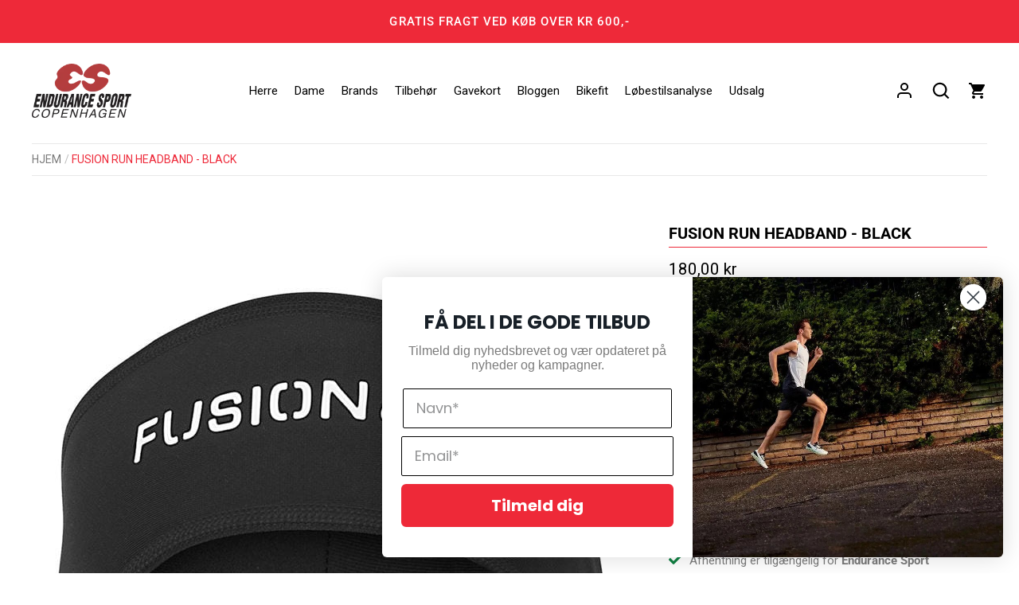

--- FILE ---
content_type: text/html; charset=utf-8
request_url: https://endurancesport.dk/products/fusion-run-headband
body_size: 32577
content:
<!doctype html>
<html class="no-js" lang="da">
    <head>
      
      <!-- Google Tag Manager -->
<script>(function(w,d,s,l,i){w[l]=w[l]||[];w[l].push({'gtm.start':
new Date().getTime(),event:'gtm.js'});var f=d.getElementsByTagName(s)[0],
j=d.createElement(s),dl=l!='dataLayer'?'&l='+l:'';j.async=true;j.src=
'https://www.googletagmanager.com/gtm.js?id='+i+dl;f.parentNode.insertBefore(j,f);
})(window,document,'script','dataLayer','GTM-TXC4D2G');</script>
<!-- End Google Tag Manager -->
      
<!-- Start of Booster Apps Seo-0.1-->
<title>Fusion Run Headband - Black | Endurance Sport</title><meta name="description" content="Fusion Run Headband - et løbepandebånd i den super svedtransporterende OEKO-TEX® certificerede Compressor3 metervare. Det komfortable pandebånd til både mænd og kvinder kan bruges til træningsturen på cyklen eller på lange løbeture. Fusion Run Headband er en minimalistisk pandebånd med et tidsløst design." /><script type="application/ld+json">
  {
    "@context": "https://schema.org",
    "@type": "Organization",
    "name": "Endurance Sport",
    "url": "https://endurancesport.dk",
    "description": "Endurance Sport er din triatlon- og løbebutik i København ✓ Udforsk vores udvalg af premium brands som Hoka, Fusion, Saysky, On Running, Sailfish m.fl. ✓","image": "https://cdn.shopify.com/s/files/1/0607/0432/5862/files/endurancesport-logo-black_250x.png?v=1637326403",
      "logo": "https://cdn.shopify.com/s/files/1/0607/0432/5862/files/endurancesport-logo-black_250x.png?v=1637326403","sameAs": ["https://facebook.com/https://www.facebook.com/EnduranceSport/", "https://instagram.com/https://www.instagram.com/endurancesportdk/?hl=da"],
    "telephone": "33 23 01 17",
    "address": {
      "@type": "PostalAddress",
      "streetAddress": "Gammel Kongevej 110",
      "addressLocality": "Frederiksberg C",
      "addressRegion": "",
      "postalCode": "1850",
      "addressCountry": "Danmark"
    }
  }
</script>

<script type="application/ld+json">
  {
    "@context": "https://schema.org",
    "@type": "WebSite",
    "name": "Endurance Sport",
    "url": "https://endurancesport.dk",
    "potentialAction": {
      "@type": "SearchAction",
      "query-input": "required name=query",
      "target": "https://endurancesport.dk/search?q={query}"
    }
  }
</script><script type="application/ld+json">
  {
    "@context": "https://schema.org",
    "@type": "Product",
    "name": "Fusion Run Headband - Black",
    "brand": {"@type": "Brand","name": "Fusion"},
    "sku": "55-AC-HW-0072-BLK-OS",
    "mpn": "8400780030532",
    "description": "Fusion Run Headband - Black\nFusion Run Headband - er løbepandebåndet i det super svedtransporterende OEKO-TEX® certificerede Compressor3 metervare.\nDet komfortable pandebånd til både mænd og kvinder kan bruges til træningsturen på cyklen eller på lange løbeture.\nFusion Run Headband er et minimalistisk pandebånd med et tidsløst design.\nFusion Danmark producere deres produkter i Europa og er miljøvenligt. Udover Fusion Danmark passer på miljøet med bæredygtige produkter, er materialerne ekstremt komfortabel of udviklet til dig som sætter pris på løbetøj i høj kvalitet -og funktionalitet.\nSøger du en hue i stedet for? klik her. Eller udforsk den komfortable Recharge kollektion ved at klikke her.\n \nPRODUKTBESKRIVELSE\n\n\n\nOEKO-TEX® certificeret Compressor3 metervare, Made in Italy\nAktivt svedtransporterende Compressor3 metervare suger sveden væk fra huden, transporterer det ud på ydersiden, hvor det spredes over et stort areal og fordamper hurtigt\nReflex transfer i nakken\nUnisex produkt\nProduceret i Europa på FUSION.FACTORY\n\nMATERIALE \u0026amp; TEMPERATUR-ZONE\nRundstrik. 81% polyamid, 19% elastan -5 til 5 grader\n\n\nSPECIFIKATIONER\n\nWIND PROTECTION★★★★\nRAINFALL PROTECTION★★\nLIGHTWEIGHT★★★\nCOMPRESSION LEVEL★\nTIGHT FIT★★★★\nCARE GUIDE\n\nVask dit sportstøj før første brug, gerne med klar eddike i skyllemiddels bakken – det bevarer farverne godt\nVær yderst forsigtig når du tager dit sportstøj på. Træk ikke hårdt i stof eller sømme\nUmiddelbart efter brug, sørg for at dit sportstøj bliver hængt til tørre eller vasket\nVask dit sportstøj ved højest 30 grader celcius, med vaskemiddel uden blege- og blødgøringsmiddel\nVask dit sportstøj med ret-siden ud og lynlåse lukket\nBrug aldrig skyllemiddel, det ødelægger svedtransporten i dit sportstøj\nHæng dit sportstøj til tørre, brug aldrig tørretumbler. Varmen ødelægger stof, elastikker og sømme\nVær opmærksom på at spidse genstande, skulder­stroppe på rygsække, bæltetasker og lignende, samt velcro lukkesystemer kan lave skader på dit sportstøj\n\n\n",
    "url": "https://endurancesport.dk/products/fusion-run-headband","image": "https://endurancesport.dk/cdn/shop/products/headband_741x.jpg?v=1636021982","itemCondition": "https://schema.org/NewCondition",
    "offers": [{
          "@type": "Offer","price": "180.00","priceCurrency": "DKK",
          "itemCondition": "https://schema.org/NewCondition",
          "url": "https://endurancesport.dk/products/fusion-run-headband?variant=41995207442662",
          "sku": "55-AC-HW-0072-BLK-OS",
          "mpn": "8400780030532",
          "availability" : "https://schema.org/InStock",
          "priceValidUntil": "2026-02-28","gtin13": "8400780030532"}]}
</script>
<!-- end of Booster Apps SEO -->

      <script defer id="Cookiebot" src="https://consent.cookiebot.com/uc.js" data-cbid="ebc7a2d6-4ccf-4087-9b91-7d21fcbf5ba6" data-blockingmode="auto" type="text/javascript" defer></script>
<!-- starapps_core_start -->
<!-- This code is automatically managed by StarApps Studio -->
<!-- Please contact support@starapps.studio for any help -->
<!-- File location: snippets/starapps-core.liquid -->




<script type="application/json" sa-language-info="true" data-no-instant="true">{"current_language":"da", "default_language":"da", "money_format":"{{amount_with_comma_separator}} kr"}</script>

    
<script type="text/javascript" src="https://cdn.starapps.studio/apps/vsk/endurancesport/script-31781-1638794872.js?shop=endurancesport.myshopify.com" async></script>
<!-- starapps_core_end -->


        <link href="https://fonts.googleapis.com" rel="preconnect">
        <link crossorigin href="https://fonts.gstatic.com" rel="preconnect">

        <link rel="stylesheet" media="print" onload="this.onload=null;this.removeAttribute('media');" href="https://fonts.googleapis.com/css2?family=Roboto:wght@100;300;500;700&display=swap">
       <!-- <link href="https://fonts.googleapis.com/css2?family=Roboto:wght@100;300;500;700&display=swap" rel="stylesheet"> -->
        <!-- Alchemy 4.1.2 -->

        <link rel="preload" href="//endurancesport.dk/cdn/shop/t/16/assets/styles.css?v=21782152596004400771764238786" as="style">
        <meta charset="utf-8" />
<meta name="viewport" content="width=device-width,initial-scale=1.0" />
<meta http-equiv="X-UA-Compatible" content="IE=edge">

<link rel="preconnect" href="https://cdn.shopify.com" crossorigin>
<link rel="preconnect" href="https://fonts.shopify.com" crossorigin>
<link rel="preconnect" href="https://monorail-edge.shopifysvc.com"><link rel="preload" as="font" href="//endurancesport.dk/cdn/fonts/roboto/roboto_n4.2019d890f07b1852f56ce63ba45b2db45d852cba.woff2" type="font/woff2" crossorigin><link rel="preload" as="font" href="//endurancesport.dk/cdn/fonts/roboto/roboto_n7.f38007a10afbbde8976c4056bfe890710d51dec2.woff2" type="font/woff2" crossorigin><link rel="preload" as="font" href="//endurancesport.dk/cdn/fonts/roboto/roboto_i4.57ce898ccda22ee84f49e6b57ae302250655e2d4.woff2" type="font/woff2" crossorigin><link rel="preload" as="font" href="//endurancesport.dk/cdn/fonts/roboto/roboto_i7.7ccaf9410746f2c53340607c42c43f90a9005937.woff2" type="font/woff2" crossorigin><link rel="preload" as="font" href="//endurancesport.dk/cdn/fonts/roboto/roboto_n4.2019d890f07b1852f56ce63ba45b2db45d852cba.woff2" type="font/woff2" crossorigin><link rel="preload" as="font" href="//endurancesport.dk/cdn/fonts/roboto/roboto_n4.2019d890f07b1852f56ce63ba45b2db45d852cba.woff2" type="font/woff2" crossorigin><link rel="preload" as="font" href="//endurancesport.dk/cdn/fonts/roboto/roboto_n4.2019d890f07b1852f56ce63ba45b2db45d852cba.woff2" type="font/woff2" crossorigin><link rel="preload" href="//endurancesport.dk/cdn/shop/t/16/assets/vendor.js?v=183947770546404153301647635350" defer as="script">
<link rel="preload" href="//endurancesport.dk/cdn/shop/t/16/assets/theme.min.js?v=141908453918883564111647934707" defer as="script"><link rel="canonical" href="https://endurancesport.dk/products/fusion-run-headband" /><link rel="shortcut icon" href="//endurancesport.dk/cdn/shop/files/endurancesport-logo-black.png?v=1637326403" type="image/png" />

        <meta name="theme-color" content="#000000">

        

        <meta property="og:site_name" content="Endurance Sport">
<meta property="og:url" content="https://endurancesport.dk/products/fusion-run-headband">
<meta property="og:title" content="Fusion Run Headband - Black">
<meta property="og:type" content="product">
<meta property="og:description" content="Fusion Run Headband - et løbepandebånd i den super svedtransporterende OEKO-TEX® certificerede Compressor3 metervare. Det komfortable pandebånd til både mænd og kvinder kan bruges til træningsturen på cyklen eller på lange løbeture. Fusion Run Headband er en minimalistisk pandebånd med et tidsløst design."><meta property="og:image" content="http://endurancesport.dk/cdn/shop/products/headband_1200x1200.jpg?v=1636021982">
  <meta property="og:image:secure_url" content="https://endurancesport.dk/cdn/shop/products/headband_1200x1200.jpg?v=1636021982">
  <meta property="og:image:width" content="741">
  <meta property="og:image:height" content="741"><meta property="og:price:amount" content="180,00">
  <meta property="og:price:currency" content="DKK"><meta name="twitter:card" content="summary_large_image">
<meta name="twitter:title" content="Fusion Run Headband - Black">
<meta name="twitter:description" content="Fusion Run Headband - et løbepandebånd i den super svedtransporterende OEKO-TEX® certificerede Compressor3 metervare. Det komfortable pandebånd til både mænd og kvinder kan bruges til træningsturen på cyklen eller på lange løbeture. Fusion Run Headband er en minimalistisk pandebånd med et tidsløst design.">

        <link href="//endurancesport.dk/cdn/shop/t/16/assets/styles.css?v=21782152596004400771764238786" rel="stylesheet" type="text/css" media="all" />
        <script type='text/javascript' src='/apps/wlm/js/wlm-1.1.js?v=2.0'></script>


 
 









<style type="text/css">.wlm-message-pnf{text-align:center}#wlm-pwd-form{padding:30px 0;text-align:center}#wlm-wrapper{display:inline-block}#wlm-pwd-error{display:none;color:#FB8077;text-align:left;margin-top:10px;font-size:1.3rem}#wlm-pwd-error.wlm-error{border:1px solid #FB8077}#wlm-pwd-form-button{display:inline-block !important;height:auto !important;padding:8px 15px !important;background:black;border-radius:0 !important;color:#fff !important;text-decoration:none !important;vertical-align:top}.wlm-instantclick-fix,.wlm-item-selector{position:absolute;z-index:-999;display:none;height:0;width:0;font-size:0;line-height:0}#wlm-pwd-msg{margin-bottom:20px;text-align:left}#wlm-pwd-msg>p{margin-top:0;margin-bottom:0}.wlm-form-holder{display:flex}#wlm-pwd{border-color:black;border-width:1px;border-right:0;padding:0 10px}#wlm-pwd:focus-visible{outline:0}</style>

















<script type='text/javascript'>

wlm.navigateByLocation();

wlm.jq(document).ready(function(){
wlm.removeLinks();
});
</script>




<script>window.performance && window.performance.mark && window.performance.mark('shopify.content_for_header.start');</script><meta name="google-site-verification" content="xEPGJixqVwGfHh9vtmK_C1U0GZjZRN1ZuHbfrAcC8oQ">
<meta name="facebook-domain-verification" content="6s318fuy22kzhz93tnuaunghagodwx">
<meta id="shopify-digital-wallet" name="shopify-digital-wallet" content="/60704325862/digital_wallets/dialog">
<link rel="alternate" type="application/json+oembed" href="https://endurancesport.dk/products/fusion-run-headband.oembed">
<script async="async" src="/checkouts/internal/preloads.js?locale=da-DK"></script>
<script id="shopify-features" type="application/json">{"accessToken":"9a9028865c9d67d6e1dad1e48074271e","betas":["rich-media-storefront-analytics"],"domain":"endurancesport.dk","predictiveSearch":true,"shopId":60704325862,"locale":"da"}</script>
<script>var Shopify = Shopify || {};
Shopify.shop = "endurancesport.myshopify.com";
Shopify.locale = "da";
Shopify.currency = {"active":"DKK","rate":"1.0"};
Shopify.country = "DK";
Shopify.theme = {"name":"Webamp - PageSpeed","id":131351576806,"schema_name":"Alchemy","schema_version":"4.1.2","theme_store_id":657,"role":"main"};
Shopify.theme.handle = "null";
Shopify.theme.style = {"id":null,"handle":null};
Shopify.cdnHost = "endurancesport.dk/cdn";
Shopify.routes = Shopify.routes || {};
Shopify.routes.root = "/";</script>
<script type="module">!function(o){(o.Shopify=o.Shopify||{}).modules=!0}(window);</script>
<script>!function(o){function n(){var o=[];function n(){o.push(Array.prototype.slice.apply(arguments))}return n.q=o,n}var t=o.Shopify=o.Shopify||{};t.loadFeatures=n(),t.autoloadFeatures=n()}(window);</script>
<script id="shop-js-analytics" type="application/json">{"pageType":"product"}</script>
<script defer="defer" async type="module" src="//endurancesport.dk/cdn/shopifycloud/shop-js/modules/v2/client.init-shop-cart-sync_DRC1jiY2.da.esm.js"></script>
<script defer="defer" async type="module" src="//endurancesport.dk/cdn/shopifycloud/shop-js/modules/v2/chunk.common_CrN0W3AX.esm.js"></script>
<script defer="defer" async type="module" src="//endurancesport.dk/cdn/shopifycloud/shop-js/modules/v2/chunk.modal_B5qjH7Fp.esm.js"></script>
<script type="module">
  await import("//endurancesport.dk/cdn/shopifycloud/shop-js/modules/v2/client.init-shop-cart-sync_DRC1jiY2.da.esm.js");
await import("//endurancesport.dk/cdn/shopifycloud/shop-js/modules/v2/chunk.common_CrN0W3AX.esm.js");
await import("//endurancesport.dk/cdn/shopifycloud/shop-js/modules/v2/chunk.modal_B5qjH7Fp.esm.js");

  window.Shopify.SignInWithShop?.initShopCartSync?.({"fedCMEnabled":true,"windoidEnabled":true});

</script>
<script id="__st">var __st={"a":60704325862,"offset":3600,"reqid":"2a230500-d311-4d5f-8e7b-839f93858a6e-1769654747","pageurl":"endurancesport.dk\/products\/fusion-run-headband","u":"d0eecc77f25c","p":"product","rtyp":"product","rid":7431701627110};</script>
<script>window.ShopifyPaypalV4VisibilityTracking = true;</script>
<script id="captcha-bootstrap">!function(){'use strict';const t='contact',e='account',n='new_comment',o=[[t,t],['blogs',n],['comments',n],[t,'customer']],c=[[e,'customer_login'],[e,'guest_login'],[e,'recover_customer_password'],[e,'create_customer']],r=t=>t.map((([t,e])=>`form[action*='/${t}']:not([data-nocaptcha='true']) input[name='form_type'][value='${e}']`)).join(','),a=t=>()=>t?[...document.querySelectorAll(t)].map((t=>t.form)):[];function s(){const t=[...o],e=r(t);return a(e)}const i='password',u='form_key',d=['recaptcha-v3-token','g-recaptcha-response','h-captcha-response',i],f=()=>{try{return window.sessionStorage}catch{return}},m='__shopify_v',_=t=>t.elements[u];function p(t,e,n=!1){try{const o=window.sessionStorage,c=JSON.parse(o.getItem(e)),{data:r}=function(t){const{data:e,action:n}=t;return t[m]||n?{data:e,action:n}:{data:t,action:n}}(c);for(const[e,n]of Object.entries(r))t.elements[e]&&(t.elements[e].value=n);n&&o.removeItem(e)}catch(o){console.error('form repopulation failed',{error:o})}}const l='form_type',E='cptcha';function T(t){t.dataset[E]=!0}const w=window,h=w.document,L='Shopify',v='ce_forms',y='captcha';let A=!1;((t,e)=>{const n=(g='f06e6c50-85a8-45c8-87d0-21a2b65856fe',I='https://cdn.shopify.com/shopifycloud/storefront-forms-hcaptcha/ce_storefront_forms_captcha_hcaptcha.v1.5.2.iife.js',D={infoText:'Beskyttet af hCaptcha',privacyText:'Beskyttelse af persondata',termsText:'Vilkår'},(t,e,n)=>{const o=w[L][v],c=o.bindForm;if(c)return c(t,g,e,D).then(n);var r;o.q.push([[t,g,e,D],n]),r=I,A||(h.body.append(Object.assign(h.createElement('script'),{id:'captcha-provider',async:!0,src:r})),A=!0)});var g,I,D;w[L]=w[L]||{},w[L][v]=w[L][v]||{},w[L][v].q=[],w[L][y]=w[L][y]||{},w[L][y].protect=function(t,e){n(t,void 0,e),T(t)},Object.freeze(w[L][y]),function(t,e,n,w,h,L){const[v,y,A,g]=function(t,e,n){const i=e?o:[],u=t?c:[],d=[...i,...u],f=r(d),m=r(i),_=r(d.filter((([t,e])=>n.includes(e))));return[a(f),a(m),a(_),s()]}(w,h,L),I=t=>{const e=t.target;return e instanceof HTMLFormElement?e:e&&e.form},D=t=>v().includes(t);t.addEventListener('submit',(t=>{const e=I(t);if(!e)return;const n=D(e)&&!e.dataset.hcaptchaBound&&!e.dataset.recaptchaBound,o=_(e),c=g().includes(e)&&(!o||!o.value);(n||c)&&t.preventDefault(),c&&!n&&(function(t){try{if(!f())return;!function(t){const e=f();if(!e)return;const n=_(t);if(!n)return;const o=n.value;o&&e.removeItem(o)}(t);const e=Array.from(Array(32),(()=>Math.random().toString(36)[2])).join('');!function(t,e){_(t)||t.append(Object.assign(document.createElement('input'),{type:'hidden',name:u})),t.elements[u].value=e}(t,e),function(t,e){const n=f();if(!n)return;const o=[...t.querySelectorAll(`input[type='${i}']`)].map((({name:t})=>t)),c=[...d,...o],r={};for(const[a,s]of new FormData(t).entries())c.includes(a)||(r[a]=s);n.setItem(e,JSON.stringify({[m]:1,action:t.action,data:r}))}(t,e)}catch(e){console.error('failed to persist form',e)}}(e),e.submit())}));const S=(t,e)=>{t&&!t.dataset[E]&&(n(t,e.some((e=>e===t))),T(t))};for(const o of['focusin','change'])t.addEventListener(o,(t=>{const e=I(t);D(e)&&S(e,y())}));const B=e.get('form_key'),M=e.get(l),P=B&&M;t.addEventListener('DOMContentLoaded',(()=>{const t=y();if(P)for(const e of t)e.elements[l].value===M&&p(e,B);[...new Set([...A(),...v().filter((t=>'true'===t.dataset.shopifyCaptcha))])].forEach((e=>S(e,t)))}))}(h,new URLSearchParams(w.location.search),n,t,e,['guest_login'])})(!0,!0)}();</script>
<script integrity="sha256-4kQ18oKyAcykRKYeNunJcIwy7WH5gtpwJnB7kiuLZ1E=" data-source-attribution="shopify.loadfeatures" defer="defer" src="//endurancesport.dk/cdn/shopifycloud/storefront/assets/storefront/load_feature-a0a9edcb.js" crossorigin="anonymous"></script>
<script data-source-attribution="shopify.dynamic_checkout.dynamic.init">var Shopify=Shopify||{};Shopify.PaymentButton=Shopify.PaymentButton||{isStorefrontPortableWallets:!0,init:function(){window.Shopify.PaymentButton.init=function(){};var t=document.createElement("script");t.src="https://endurancesport.dk/cdn/shopifycloud/portable-wallets/latest/portable-wallets.da.js",t.type="module",document.head.appendChild(t)}};
</script>
<script data-source-attribution="shopify.dynamic_checkout.buyer_consent">
  function portableWalletsHideBuyerConsent(e){var t=document.getElementById("shopify-buyer-consent"),n=document.getElementById("shopify-subscription-policy-button");t&&n&&(t.classList.add("hidden"),t.setAttribute("aria-hidden","true"),n.removeEventListener("click",e))}function portableWalletsShowBuyerConsent(e){var t=document.getElementById("shopify-buyer-consent"),n=document.getElementById("shopify-subscription-policy-button");t&&n&&(t.classList.remove("hidden"),t.removeAttribute("aria-hidden"),n.addEventListener("click",e))}window.Shopify?.PaymentButton&&(window.Shopify.PaymentButton.hideBuyerConsent=portableWalletsHideBuyerConsent,window.Shopify.PaymentButton.showBuyerConsent=portableWalletsShowBuyerConsent);
</script>
<script>
  function portableWalletsCleanup(e){e&&e.src&&console.error("Failed to load portable wallets script "+e.src);var t=document.querySelectorAll("shopify-accelerated-checkout .shopify-payment-button__skeleton, shopify-accelerated-checkout-cart .wallet-cart-button__skeleton"),e=document.getElementById("shopify-buyer-consent");for(let e=0;e<t.length;e++)t[e].remove();e&&e.remove()}function portableWalletsNotLoadedAsModule(e){e instanceof ErrorEvent&&"string"==typeof e.message&&e.message.includes("import.meta")&&"string"==typeof e.filename&&e.filename.includes("portable-wallets")&&(window.removeEventListener("error",portableWalletsNotLoadedAsModule),window.Shopify.PaymentButton.failedToLoad=e,"loading"===document.readyState?document.addEventListener("DOMContentLoaded",window.Shopify.PaymentButton.init):window.Shopify.PaymentButton.init())}window.addEventListener("error",portableWalletsNotLoadedAsModule);
</script>

<script type="module" src="https://endurancesport.dk/cdn/shopifycloud/portable-wallets/latest/portable-wallets.da.js" onError="portableWalletsCleanup(this)" crossorigin="anonymous"></script>
<script nomodule>
  document.addEventListener("DOMContentLoaded", portableWalletsCleanup);
</script>

<link id="shopify-accelerated-checkout-styles" rel="stylesheet" media="screen" href="https://endurancesport.dk/cdn/shopifycloud/portable-wallets/latest/accelerated-checkout-backwards-compat.css" crossorigin="anonymous">
<style id="shopify-accelerated-checkout-cart">
        #shopify-buyer-consent {
  margin-top: 1em;
  display: inline-block;
  width: 100%;
}

#shopify-buyer-consent.hidden {
  display: none;
}

#shopify-subscription-policy-button {
  background: none;
  border: none;
  padding: 0;
  text-decoration: underline;
  font-size: inherit;
  cursor: pointer;
}

#shopify-subscription-policy-button::before {
  box-shadow: none;
}

      </style>
<script id="sections-script" data-sections="product-recommendations" defer="defer" src="//endurancesport.dk/cdn/shop/t/16/compiled_assets/scripts.js?v=4886"></script>
<script>window.performance && window.performance.mark && window.performance.mark('shopify.content_for_header.end');</script>

        <script>
    document.documentElement.className = document.documentElement.className.replace('no-js', 'js');
    window.theme = window.theme || {};
    theme.money_format = "{{amount_with_comma_separator}} kr";
    theme.money_container = '.theme-money';
    window.lazySizesConfig = window.lazySizesConfig || {
      expFactor: 2.0
    };
    theme.strings = {
      previous: "Tidligere",
      next: "Næste",
      close: "Luk",
      imageSlider: "Billeder",
      addressError: "Der opstod en fejl ved at slå op på adressen",
      addressNoResults: "Ingen resultater for denne adresse",
      addressQueryLimit: "Du har overskredet brugsgrænse for Google API. Overvej at opgradere til en  \u003ca href=\"https:\/\/developers.google.com\/maps\/premium\/usage-limits\"\u003ePremium Plan\u003c\/a\u003e.",
      authError: "Der opstod et problem med at godkende din Google Maps API-nøgle.",
      priceNonExistent: "Ikke Tilgængelig",
      buttonDefault: "Tilføj til Kurv",
      buttonNoStock: "Udsolgt",
      buttonNoVariant: "Ikke Tilgængelig",
      onlyXLeft: "[[ quantity ]] på lager",
      products_product_unit_price_separator: " \/ ",
      productsListingFrom: "Fra",
      searchResultsPages: "Sider",
      searchSeeAll: "Vis alle",
      cartTermsConfirmation: "Du skal acceptere vilkårene og betingelserne, før du fortsætter.",
      addingToCart: "Tilføjelse",
      addedToCart: "Lagt"
    };
    theme.routes = {
      search_url: '/search',
      cart_url: '/cart',
      cart_add_url: '/cart/add'
    };
    theme.settings = {
      enable_search: true,
      page_use_contrast_logo: false,
      prod_block_image_ratio: '1'
    };
    theme.enableOverlapTransition = false;

    theme.checkForBannerBehindHeader = () => {
      const bodyClasses = document.body.classList;
      const bannerCandidate = document.querySelector('.main-content > .banner-candidate:first-child');
      const isCustomerArea = bodyClasses.contains('template-customer-area');
      bodyClasses.remove('has-banner', 'has-text-banner', 'no-banner', 'show-contrast-logo', 'header-overlapping');

      if ((bannerCandidate && !bannerCandidate.querySelector('.spaced-section-sm')) || isCustomerArea) {
        if (document.querySelector('.pageheader__contents--overlap')) {
          bodyClasses.add('header-overlapping');
        }
        if (bannerCandidate && bannerCandidate.querySelector('.banner--no-image') || isCustomerArea) {
          bodyClasses.add('has-text-banner');
          if (theme.settings.page_use_contrast_logo) {
            bodyClasses.add('show-contrast-logo');
          }
        } else {
          bodyClasses.add('has-banner');
        }
      } else {
        bodyClasses.add('no-banner');
      }
    }
  </script>
 
  
  
 <!-- BEGIN app block: shopify://apps/klaviyo-email-marketing-sms/blocks/klaviyo-onsite-embed/2632fe16-c075-4321-a88b-50b567f42507 -->












  <script async src="https://static.klaviyo.com/onsite/js/Yt4asG/klaviyo.js?company_id=Yt4asG"></script>
  <script>!function(){if(!window.klaviyo){window._klOnsite=window._klOnsite||[];try{window.klaviyo=new Proxy({},{get:function(n,i){return"push"===i?function(){var n;(n=window._klOnsite).push.apply(n,arguments)}:function(){for(var n=arguments.length,o=new Array(n),w=0;w<n;w++)o[w]=arguments[w];var t="function"==typeof o[o.length-1]?o.pop():void 0,e=new Promise((function(n){window._klOnsite.push([i].concat(o,[function(i){t&&t(i),n(i)}]))}));return e}}})}catch(n){window.klaviyo=window.klaviyo||[],window.klaviyo.push=function(){var n;(n=window._klOnsite).push.apply(n,arguments)}}}}();</script>

  
    <script id="viewed_product">
      if (item == null) {
        var _learnq = _learnq || [];

        var MetafieldReviews = null
        var MetafieldYotpoRating = null
        var MetafieldYotpoCount = null
        var MetafieldLooxRating = null
        var MetafieldLooxCount = null
        var okendoProduct = null
        var okendoProductReviewCount = null
        var okendoProductReviewAverageValue = null
        try {
          // The following fields are used for Customer Hub recently viewed in order to add reviews.
          // This information is not part of __kla_viewed. Instead, it is part of __kla_viewed_reviewed_items
          MetafieldReviews = {};
          MetafieldYotpoRating = null
          MetafieldYotpoCount = null
          MetafieldLooxRating = null
          MetafieldLooxCount = null

          okendoProduct = null
          // If the okendo metafield is not legacy, it will error, which then requires the new json formatted data
          if (okendoProduct && 'error' in okendoProduct) {
            okendoProduct = null
          }
          okendoProductReviewCount = okendoProduct ? okendoProduct.reviewCount : null
          okendoProductReviewAverageValue = okendoProduct ? okendoProduct.reviewAverageValue : null
        } catch (error) {
          console.error('Error in Klaviyo onsite reviews tracking:', error);
        }

        var item = {
          Name: "Fusion Run Headband - Black",
          ProductID: 7431701627110,
          Categories: ["Alle produkter - våddragter og cykler","Alle varer","Alt Løbetøj","B2B: EY Parthenon","Best Selling","Dame","EY branded sportswear","Fusion","Fusion","Gaver til under 400","Herre","Hovedbeklædning \u0026 Handsker","Lifestyle","Lifestyle Dame","Løb","Løbetøj","Løbetøj Dame","Training","Training Dame"],
          ImageURL: "https://endurancesport.dk/cdn/shop/products/headband_grande.jpg?v=1636021982",
          URL: "https://endurancesport.dk/products/fusion-run-headband",
          Brand: "Fusion",
          Price: "180,00 kr",
          Value: "180,00",
          CompareAtPrice: "0,00 kr"
        };
        _learnq.push(['track', 'Viewed Product', item]);
        _learnq.push(['trackViewedItem', {
          Title: item.Name,
          ItemId: item.ProductID,
          Categories: item.Categories,
          ImageUrl: item.ImageURL,
          Url: item.URL,
          Metadata: {
            Brand: item.Brand,
            Price: item.Price,
            Value: item.Value,
            CompareAtPrice: item.CompareAtPrice
          },
          metafields:{
            reviews: MetafieldReviews,
            yotpo:{
              rating: MetafieldYotpoRating,
              count: MetafieldYotpoCount,
            },
            loox:{
              rating: MetafieldLooxRating,
              count: MetafieldLooxCount,
            },
            okendo: {
              rating: okendoProductReviewAverageValue,
              count: okendoProductReviewCount,
            }
          }
        }]);
      }
    </script>
  




  <script>
    window.klaviyoReviewsProductDesignMode = false
  </script>







<!-- END app block --><script src="https://cdn.shopify.com/extensions/019b20db-86ea-7f60-a5ac-efd39c1e2d01/appointment-booking-appointo-87/assets/appointo_bundle.js" type="text/javascript" defer="defer"></script>
<link href="https://monorail-edge.shopifysvc.com" rel="dns-prefetch">
<script>(function(){if ("sendBeacon" in navigator && "performance" in window) {try {var session_token_from_headers = performance.getEntriesByType('navigation')[0].serverTiming.find(x => x.name == '_s').description;} catch {var session_token_from_headers = undefined;}var session_cookie_matches = document.cookie.match(/_shopify_s=([^;]*)/);var session_token_from_cookie = session_cookie_matches && session_cookie_matches.length === 2 ? session_cookie_matches[1] : "";var session_token = session_token_from_headers || session_token_from_cookie || "";function handle_abandonment_event(e) {var entries = performance.getEntries().filter(function(entry) {return /monorail-edge.shopifysvc.com/.test(entry.name);});if (!window.abandonment_tracked && entries.length === 0) {window.abandonment_tracked = true;var currentMs = Date.now();var navigation_start = performance.timing.navigationStart;var payload = {shop_id: 60704325862,url: window.location.href,navigation_start,duration: currentMs - navigation_start,session_token,page_type: "product"};window.navigator.sendBeacon("https://monorail-edge.shopifysvc.com/v1/produce", JSON.stringify({schema_id: "online_store_buyer_site_abandonment/1.1",payload: payload,metadata: {event_created_at_ms: currentMs,event_sent_at_ms: currentMs}}));}}window.addEventListener('pagehide', handle_abandonment_event);}}());</script>
<script id="web-pixels-manager-setup">(function e(e,d,r,n,o){if(void 0===o&&(o={}),!Boolean(null===(a=null===(i=window.Shopify)||void 0===i?void 0:i.analytics)||void 0===a?void 0:a.replayQueue)){var i,a;window.Shopify=window.Shopify||{};var t=window.Shopify;t.analytics=t.analytics||{};var s=t.analytics;s.replayQueue=[],s.publish=function(e,d,r){return s.replayQueue.push([e,d,r]),!0};try{self.performance.mark("wpm:start")}catch(e){}var l=function(){var e={modern:/Edge?\/(1{2}[4-9]|1[2-9]\d|[2-9]\d{2}|\d{4,})\.\d+(\.\d+|)|Firefox\/(1{2}[4-9]|1[2-9]\d|[2-9]\d{2}|\d{4,})\.\d+(\.\d+|)|Chrom(ium|e)\/(9{2}|\d{3,})\.\d+(\.\d+|)|(Maci|X1{2}).+ Version\/(15\.\d+|(1[6-9]|[2-9]\d|\d{3,})\.\d+)([,.]\d+|)( \(\w+\)|)( Mobile\/\w+|) Safari\/|Chrome.+OPR\/(9{2}|\d{3,})\.\d+\.\d+|(CPU[ +]OS|iPhone[ +]OS|CPU[ +]iPhone|CPU IPhone OS|CPU iPad OS)[ +]+(15[._]\d+|(1[6-9]|[2-9]\d|\d{3,})[._]\d+)([._]\d+|)|Android:?[ /-](13[3-9]|1[4-9]\d|[2-9]\d{2}|\d{4,})(\.\d+|)(\.\d+|)|Android.+Firefox\/(13[5-9]|1[4-9]\d|[2-9]\d{2}|\d{4,})\.\d+(\.\d+|)|Android.+Chrom(ium|e)\/(13[3-9]|1[4-9]\d|[2-9]\d{2}|\d{4,})\.\d+(\.\d+|)|SamsungBrowser\/([2-9]\d|\d{3,})\.\d+/,legacy:/Edge?\/(1[6-9]|[2-9]\d|\d{3,})\.\d+(\.\d+|)|Firefox\/(5[4-9]|[6-9]\d|\d{3,})\.\d+(\.\d+|)|Chrom(ium|e)\/(5[1-9]|[6-9]\d|\d{3,})\.\d+(\.\d+|)([\d.]+$|.*Safari\/(?![\d.]+ Edge\/[\d.]+$))|(Maci|X1{2}).+ Version\/(10\.\d+|(1[1-9]|[2-9]\d|\d{3,})\.\d+)([,.]\d+|)( \(\w+\)|)( Mobile\/\w+|) Safari\/|Chrome.+OPR\/(3[89]|[4-9]\d|\d{3,})\.\d+\.\d+|(CPU[ +]OS|iPhone[ +]OS|CPU[ +]iPhone|CPU IPhone OS|CPU iPad OS)[ +]+(10[._]\d+|(1[1-9]|[2-9]\d|\d{3,})[._]\d+)([._]\d+|)|Android:?[ /-](13[3-9]|1[4-9]\d|[2-9]\d{2}|\d{4,})(\.\d+|)(\.\d+|)|Mobile Safari.+OPR\/([89]\d|\d{3,})\.\d+\.\d+|Android.+Firefox\/(13[5-9]|1[4-9]\d|[2-9]\d{2}|\d{4,})\.\d+(\.\d+|)|Android.+Chrom(ium|e)\/(13[3-9]|1[4-9]\d|[2-9]\d{2}|\d{4,})\.\d+(\.\d+|)|Android.+(UC? ?Browser|UCWEB|U3)[ /]?(15\.([5-9]|\d{2,})|(1[6-9]|[2-9]\d|\d{3,})\.\d+)\.\d+|SamsungBrowser\/(5\.\d+|([6-9]|\d{2,})\.\d+)|Android.+MQ{2}Browser\/(14(\.(9|\d{2,})|)|(1[5-9]|[2-9]\d|\d{3,})(\.\d+|))(\.\d+|)|K[Aa][Ii]OS\/(3\.\d+|([4-9]|\d{2,})\.\d+)(\.\d+|)/},d=e.modern,r=e.legacy,n=navigator.userAgent;return n.match(d)?"modern":n.match(r)?"legacy":"unknown"}(),u="modern"===l?"modern":"legacy",c=(null!=n?n:{modern:"",legacy:""})[u],f=function(e){return[e.baseUrl,"/wpm","/b",e.hashVersion,"modern"===e.buildTarget?"m":"l",".js"].join("")}({baseUrl:d,hashVersion:r,buildTarget:u}),m=function(e){var d=e.version,r=e.bundleTarget,n=e.surface,o=e.pageUrl,i=e.monorailEndpoint;return{emit:function(e){var a=e.status,t=e.errorMsg,s=(new Date).getTime(),l=JSON.stringify({metadata:{event_sent_at_ms:s},events:[{schema_id:"web_pixels_manager_load/3.1",payload:{version:d,bundle_target:r,page_url:o,status:a,surface:n,error_msg:t},metadata:{event_created_at_ms:s}}]});if(!i)return console&&console.warn&&console.warn("[Web Pixels Manager] No Monorail endpoint provided, skipping logging."),!1;try{return self.navigator.sendBeacon.bind(self.navigator)(i,l)}catch(e){}var u=new XMLHttpRequest;try{return u.open("POST",i,!0),u.setRequestHeader("Content-Type","text/plain"),u.send(l),!0}catch(e){return console&&console.warn&&console.warn("[Web Pixels Manager] Got an unhandled error while logging to Monorail."),!1}}}}({version:r,bundleTarget:l,surface:e.surface,pageUrl:self.location.href,monorailEndpoint:e.monorailEndpoint});try{o.browserTarget=l,function(e){var d=e.src,r=e.async,n=void 0===r||r,o=e.onload,i=e.onerror,a=e.sri,t=e.scriptDataAttributes,s=void 0===t?{}:t,l=document.createElement("script"),u=document.querySelector("head"),c=document.querySelector("body");if(l.async=n,l.src=d,a&&(l.integrity=a,l.crossOrigin="anonymous"),s)for(var f in s)if(Object.prototype.hasOwnProperty.call(s,f))try{l.dataset[f]=s[f]}catch(e){}if(o&&l.addEventListener("load",o),i&&l.addEventListener("error",i),u)u.appendChild(l);else{if(!c)throw new Error("Did not find a head or body element to append the script");c.appendChild(l)}}({src:f,async:!0,onload:function(){if(!function(){var e,d;return Boolean(null===(d=null===(e=window.Shopify)||void 0===e?void 0:e.analytics)||void 0===d?void 0:d.initialized)}()){var d=window.webPixelsManager.init(e)||void 0;if(d){var r=window.Shopify.analytics;r.replayQueue.forEach((function(e){var r=e[0],n=e[1],o=e[2];d.publishCustomEvent(r,n,o)})),r.replayQueue=[],r.publish=d.publishCustomEvent,r.visitor=d.visitor,r.initialized=!0}}},onerror:function(){return m.emit({status:"failed",errorMsg:"".concat(f," has failed to load")})},sri:function(e){var d=/^sha384-[A-Za-z0-9+/=]+$/;return"string"==typeof e&&d.test(e)}(c)?c:"",scriptDataAttributes:o}),m.emit({status:"loading"})}catch(e){m.emit({status:"failed",errorMsg:(null==e?void 0:e.message)||"Unknown error"})}}})({shopId: 60704325862,storefrontBaseUrl: "https://endurancesport.dk",extensionsBaseUrl: "https://extensions.shopifycdn.com/cdn/shopifycloud/web-pixels-manager",monorailEndpoint: "https://monorail-edge.shopifysvc.com/unstable/produce_batch",surface: "storefront-renderer",enabledBetaFlags: ["2dca8a86"],webPixelsConfigList: [{"id":"3386671448","configuration":"{\"accountID\":\"Yt4asG\",\"webPixelConfig\":\"eyJlbmFibGVBZGRlZFRvQ2FydEV2ZW50cyI6IHRydWV9\"}","eventPayloadVersion":"v1","runtimeContext":"STRICT","scriptVersion":"524f6c1ee37bacdca7657a665bdca589","type":"APP","apiClientId":123074,"privacyPurposes":["ANALYTICS","MARKETING"],"dataSharingAdjustments":{"protectedCustomerApprovalScopes":["read_customer_address","read_customer_email","read_customer_name","read_customer_personal_data","read_customer_phone"]}},{"id":"955941208","configuration":"{\"config\":\"{\\\"pixel_id\\\":\\\"AW-603363244\\\",\\\"target_country\\\":\\\"DK\\\",\\\"gtag_events\\\":[{\\\"type\\\":\\\"search\\\",\\\"action_label\\\":\\\"AW-603363244\\\/a01QCJ-bmL8DEKyv2p8C\\\"},{\\\"type\\\":\\\"begin_checkout\\\",\\\"action_label\\\":\\\"AW-603363244\\\/sT9SCJybmL8DEKyv2p8C\\\"},{\\\"type\\\":\\\"view_item\\\",\\\"action_label\\\":[\\\"AW-603363244\\\/y5aICJ6amL8DEKyv2p8C\\\",\\\"MC-86FXD9XV63\\\"]},{\\\"type\\\":\\\"purchase\\\",\\\"action_label\\\":[\\\"AW-603363244\\\/FW3NCJuamL8DEKyv2p8C\\\",\\\"MC-86FXD9XV63\\\"]},{\\\"type\\\":\\\"page_view\\\",\\\"action_label\\\":[\\\"AW-603363244\\\/wzGOCJiamL8DEKyv2p8C\\\",\\\"MC-86FXD9XV63\\\"]},{\\\"type\\\":\\\"add_payment_info\\\",\\\"action_label\\\":\\\"AW-603363244\\\/sFhUCKKbmL8DEKyv2p8C\\\"},{\\\"type\\\":\\\"add_to_cart\\\",\\\"action_label\\\":\\\"AW-603363244\\\/DS3lCJmbmL8DEKyv2p8C\\\"}],\\\"enable_monitoring_mode\\\":false}\"}","eventPayloadVersion":"v1","runtimeContext":"OPEN","scriptVersion":"b2a88bafab3e21179ed38636efcd8a93","type":"APP","apiClientId":1780363,"privacyPurposes":[],"dataSharingAdjustments":{"protectedCustomerApprovalScopes":["read_customer_address","read_customer_email","read_customer_name","read_customer_personal_data","read_customer_phone"]}},{"id":"270008664","configuration":"{\"pixel_id\":\"1414847605345785\",\"pixel_type\":\"facebook_pixel\",\"metaapp_system_user_token\":\"-\"}","eventPayloadVersion":"v1","runtimeContext":"OPEN","scriptVersion":"ca16bc87fe92b6042fbaa3acc2fbdaa6","type":"APP","apiClientId":2329312,"privacyPurposes":["ANALYTICS","MARKETING","SALE_OF_DATA"],"dataSharingAdjustments":{"protectedCustomerApprovalScopes":["read_customer_address","read_customer_email","read_customer_name","read_customer_personal_data","read_customer_phone"]}},{"id":"172654936","eventPayloadVersion":"v1","runtimeContext":"LAX","scriptVersion":"1","type":"CUSTOM","privacyPurposes":["ANALYTICS"],"name":"Google Analytics tag (migrated)"},{"id":"shopify-app-pixel","configuration":"{}","eventPayloadVersion":"v1","runtimeContext":"STRICT","scriptVersion":"0450","apiClientId":"shopify-pixel","type":"APP","privacyPurposes":["ANALYTICS","MARKETING"]},{"id":"shopify-custom-pixel","eventPayloadVersion":"v1","runtimeContext":"LAX","scriptVersion":"0450","apiClientId":"shopify-pixel","type":"CUSTOM","privacyPurposes":["ANALYTICS","MARKETING"]}],isMerchantRequest: false,initData: {"shop":{"name":"Endurance Sport","paymentSettings":{"currencyCode":"DKK"},"myshopifyDomain":"endurancesport.myshopify.com","countryCode":"DK","storefrontUrl":"https:\/\/endurancesport.dk"},"customer":null,"cart":null,"checkout":null,"productVariants":[{"price":{"amount":180.0,"currencyCode":"DKK"},"product":{"title":"Fusion Run Headband - Black","vendor":"Fusion","id":"7431701627110","untranslatedTitle":"Fusion Run Headband - Black","url":"\/products\/fusion-run-headband","type":"Hue"},"id":"41995207442662","image":{"src":"\/\/endurancesport.dk\/cdn\/shop\/products\/headband.jpg?v=1636021982"},"sku":"55-AC-HW-0072-BLK-OS","title":"Default Title","untranslatedTitle":"Default Title"}],"purchasingCompany":null},},"https://endurancesport.dk/cdn","1d2a099fw23dfb22ep557258f5m7a2edbae",{"modern":"","legacy":""},{"shopId":"60704325862","storefrontBaseUrl":"https:\/\/endurancesport.dk","extensionBaseUrl":"https:\/\/extensions.shopifycdn.com\/cdn\/shopifycloud\/web-pixels-manager","surface":"storefront-renderer","enabledBetaFlags":"[\"2dca8a86\"]","isMerchantRequest":"false","hashVersion":"1d2a099fw23dfb22ep557258f5m7a2edbae","publish":"custom","events":"[[\"page_viewed\",{}],[\"product_viewed\",{\"productVariant\":{\"price\":{\"amount\":180.0,\"currencyCode\":\"DKK\"},\"product\":{\"title\":\"Fusion Run Headband - Black\",\"vendor\":\"Fusion\",\"id\":\"7431701627110\",\"untranslatedTitle\":\"Fusion Run Headband - Black\",\"url\":\"\/products\/fusion-run-headband\",\"type\":\"Hue\"},\"id\":\"41995207442662\",\"image\":{\"src\":\"\/\/endurancesport.dk\/cdn\/shop\/products\/headband.jpg?v=1636021982\"},\"sku\":\"55-AC-HW-0072-BLK-OS\",\"title\":\"Default Title\",\"untranslatedTitle\":\"Default Title\"}}]]"});</script><script>
  window.ShopifyAnalytics = window.ShopifyAnalytics || {};
  window.ShopifyAnalytics.meta = window.ShopifyAnalytics.meta || {};
  window.ShopifyAnalytics.meta.currency = 'DKK';
  var meta = {"product":{"id":7431701627110,"gid":"gid:\/\/shopify\/Product\/7431701627110","vendor":"Fusion","type":"Hue","handle":"fusion-run-headband","variants":[{"id":41995207442662,"price":18000,"name":"Fusion Run Headband - Black","public_title":null,"sku":"55-AC-HW-0072-BLK-OS"}],"remote":false},"page":{"pageType":"product","resourceType":"product","resourceId":7431701627110,"requestId":"2a230500-d311-4d5f-8e7b-839f93858a6e-1769654747"}};
  for (var attr in meta) {
    window.ShopifyAnalytics.meta[attr] = meta[attr];
  }
</script>
<script class="analytics">
  (function () {
    var customDocumentWrite = function(content) {
      var jquery = null;

      if (window.jQuery) {
        jquery = window.jQuery;
      } else if (window.Checkout && window.Checkout.$) {
        jquery = window.Checkout.$;
      }

      if (jquery) {
        jquery('body').append(content);
      }
    };

    var hasLoggedConversion = function(token) {
      if (token) {
        return document.cookie.indexOf('loggedConversion=' + token) !== -1;
      }
      return false;
    }

    var setCookieIfConversion = function(token) {
      if (token) {
        var twoMonthsFromNow = new Date(Date.now());
        twoMonthsFromNow.setMonth(twoMonthsFromNow.getMonth() + 2);

        document.cookie = 'loggedConversion=' + token + '; expires=' + twoMonthsFromNow;
      }
    }

    var trekkie = window.ShopifyAnalytics.lib = window.trekkie = window.trekkie || [];
    if (trekkie.integrations) {
      return;
    }
    trekkie.methods = [
      'identify',
      'page',
      'ready',
      'track',
      'trackForm',
      'trackLink'
    ];
    trekkie.factory = function(method) {
      return function() {
        var args = Array.prototype.slice.call(arguments);
        args.unshift(method);
        trekkie.push(args);
        return trekkie;
      };
    };
    for (var i = 0; i < trekkie.methods.length; i++) {
      var key = trekkie.methods[i];
      trekkie[key] = trekkie.factory(key);
    }
    trekkie.load = function(config) {
      trekkie.config = config || {};
      trekkie.config.initialDocumentCookie = document.cookie;
      var first = document.getElementsByTagName('script')[0];
      var script = document.createElement('script');
      script.type = 'text/javascript';
      script.onerror = function(e) {
        var scriptFallback = document.createElement('script');
        scriptFallback.type = 'text/javascript';
        scriptFallback.onerror = function(error) {
                var Monorail = {
      produce: function produce(monorailDomain, schemaId, payload) {
        var currentMs = new Date().getTime();
        var event = {
          schema_id: schemaId,
          payload: payload,
          metadata: {
            event_created_at_ms: currentMs,
            event_sent_at_ms: currentMs
          }
        };
        return Monorail.sendRequest("https://" + monorailDomain + "/v1/produce", JSON.stringify(event));
      },
      sendRequest: function sendRequest(endpointUrl, payload) {
        // Try the sendBeacon API
        if (window && window.navigator && typeof window.navigator.sendBeacon === 'function' && typeof window.Blob === 'function' && !Monorail.isIos12()) {
          var blobData = new window.Blob([payload], {
            type: 'text/plain'
          });

          if (window.navigator.sendBeacon(endpointUrl, blobData)) {
            return true;
          } // sendBeacon was not successful

        } // XHR beacon

        var xhr = new XMLHttpRequest();

        try {
          xhr.open('POST', endpointUrl);
          xhr.setRequestHeader('Content-Type', 'text/plain');
          xhr.send(payload);
        } catch (e) {
          console.log(e);
        }

        return false;
      },
      isIos12: function isIos12() {
        return window.navigator.userAgent.lastIndexOf('iPhone; CPU iPhone OS 12_') !== -1 || window.navigator.userAgent.lastIndexOf('iPad; CPU OS 12_') !== -1;
      }
    };
    Monorail.produce('monorail-edge.shopifysvc.com',
      'trekkie_storefront_load_errors/1.1',
      {shop_id: 60704325862,
      theme_id: 131351576806,
      app_name: "storefront",
      context_url: window.location.href,
      source_url: "//endurancesport.dk/cdn/s/trekkie.storefront.a804e9514e4efded663580eddd6991fcc12b5451.min.js"});

        };
        scriptFallback.async = true;
        scriptFallback.src = '//endurancesport.dk/cdn/s/trekkie.storefront.a804e9514e4efded663580eddd6991fcc12b5451.min.js';
        first.parentNode.insertBefore(scriptFallback, first);
      };
      script.async = true;
      script.src = '//endurancesport.dk/cdn/s/trekkie.storefront.a804e9514e4efded663580eddd6991fcc12b5451.min.js';
      first.parentNode.insertBefore(script, first);
    };
    trekkie.load(
      {"Trekkie":{"appName":"storefront","development":false,"defaultAttributes":{"shopId":60704325862,"isMerchantRequest":null,"themeId":131351576806,"themeCityHash":"2055042671114464473","contentLanguage":"da","currency":"DKK","eventMetadataId":"f6e7e6f8-9171-4c2b-b5db-8c198c48b1d2"},"isServerSideCookieWritingEnabled":true,"monorailRegion":"shop_domain","enabledBetaFlags":["65f19447","b5387b81"]},"Session Attribution":{},"S2S":{"facebookCapiEnabled":true,"source":"trekkie-storefront-renderer","apiClientId":580111}}
    );

    var loaded = false;
    trekkie.ready(function() {
      if (loaded) return;
      loaded = true;

      window.ShopifyAnalytics.lib = window.trekkie;

      var originalDocumentWrite = document.write;
      document.write = customDocumentWrite;
      try { window.ShopifyAnalytics.merchantGoogleAnalytics.call(this); } catch(error) {};
      document.write = originalDocumentWrite;

      window.ShopifyAnalytics.lib.page(null,{"pageType":"product","resourceType":"product","resourceId":7431701627110,"requestId":"2a230500-d311-4d5f-8e7b-839f93858a6e-1769654747","shopifyEmitted":true});

      var match = window.location.pathname.match(/checkouts\/(.+)\/(thank_you|post_purchase)/)
      var token = match? match[1]: undefined;
      if (!hasLoggedConversion(token)) {
        setCookieIfConversion(token);
        window.ShopifyAnalytics.lib.track("Viewed Product",{"currency":"DKK","variantId":41995207442662,"productId":7431701627110,"productGid":"gid:\/\/shopify\/Product\/7431701627110","name":"Fusion Run Headband - Black","price":"180.00","sku":"55-AC-HW-0072-BLK-OS","brand":"Fusion","variant":null,"category":"Hue","nonInteraction":true,"remote":false},undefined,undefined,{"shopifyEmitted":true});
      window.ShopifyAnalytics.lib.track("monorail:\/\/trekkie_storefront_viewed_product\/1.1",{"currency":"DKK","variantId":41995207442662,"productId":7431701627110,"productGid":"gid:\/\/shopify\/Product\/7431701627110","name":"Fusion Run Headband - Black","price":"180.00","sku":"55-AC-HW-0072-BLK-OS","brand":"Fusion","variant":null,"category":"Hue","nonInteraction":true,"remote":false,"referer":"https:\/\/endurancesport.dk\/products\/fusion-run-headband"});
      }
    });


        var eventsListenerScript = document.createElement('script');
        eventsListenerScript.async = true;
        eventsListenerScript.src = "//endurancesport.dk/cdn/shopifycloud/storefront/assets/shop_events_listener-3da45d37.js";
        document.getElementsByTagName('head')[0].appendChild(eventsListenerScript);

})();</script>
  <script>
  if (!window.ga || (window.ga && typeof window.ga !== 'function')) {
    window.ga = function ga() {
      (window.ga.q = window.ga.q || []).push(arguments);
      if (window.Shopify && window.Shopify.analytics && typeof window.Shopify.analytics.publish === 'function') {
        window.Shopify.analytics.publish("ga_stub_called", {}, {sendTo: "google_osp_migration"});
      }
      console.error("Shopify's Google Analytics stub called with:", Array.from(arguments), "\nSee https://help.shopify.com/manual/promoting-marketing/pixels/pixel-migration#google for more information.");
    };
    if (window.Shopify && window.Shopify.analytics && typeof window.Shopify.analytics.publish === 'function') {
      window.Shopify.analytics.publish("ga_stub_initialized", {}, {sendTo: "google_osp_migration"});
    }
  }
</script>
<script
  defer
  src="https://endurancesport.dk/cdn/shopifycloud/perf-kit/shopify-perf-kit-3.1.0.min.js"
  data-application="storefront-renderer"
  data-shop-id="60704325862"
  data-render-region="gcp-us-east1"
  data-page-type="product"
  data-theme-instance-id="131351576806"
  data-theme-name="Alchemy"
  data-theme-version="4.1.2"
  data-monorail-region="shop_domain"
  data-resource-timing-sampling-rate="10"
  data-shs="true"
  data-shs-beacon="true"
  data-shs-export-with-fetch="true"
  data-shs-logs-sample-rate="1"
  data-shs-beacon-endpoint="https://endurancesport.dk/api/collect"
></script>
</head>
  
  <!-- Google Tag Manager (noscript) -->
<noscript><iframe src="https://www.googletagmanager.com/ns.html?id=GTM-TXC4D2G"
height="0" width="0" style="display:none;visibility:hidden"></iframe></noscript>
<!-- End Google Tag Manager (noscript) --><body class="template-product" id="fusion-run-headband-black"><a class="skip-link visually-hidden" href="#main">Hop til indhold</a>
            <div id="shopify-section-announcement" class="shopify-section"><style>
      .announcement {
        background-color: #ee2939;
        color: #ffffff;
      }
    </style>
    <div class="announcement" data-cc-animate><div class="announcement__inner">GRATIS FRAGT VED KØB OVER KR 600,-</div></div>
</div>
            <div id="shopify-section-header" class="shopify-section section-header"><style data-shopify>
.js .section-header {
      position: -webkit-sticky;
      position: sticky;
    }.scrolled-down .pageheader .logo__image { max-width: 94px; }
        @media (max-width: 767px) {
          .scrolled-down .pageheader .logo__image { max-width: 81px; }
        }.js .section-header { height: 120px; }
    .js .scrolled-down .section-header { height: 107px; }
    .js .banner-candidate:first-child,
    .js .template-customer-area .banner { margin-top: -120px; }
    .js .banner-candidate:first-child .spaced-section,
    .js .banner-candidate:first-child .spaced-section-sm,
    .js .banner-candidate:first-child .banner-image .overlay { padding-top: 120px; }
    @media (min-width: 768px) {
      .js .banner-candidate:first-child .banner-image.fixed-height .innest {
        margin-bottom: 0px;
      }
    }.header-overlapping .banner-candidate:first-child .banner:not(.banner--no-breadcrumb),
        .header-overlapping.template-customer-area .banner {
          padding-top: 145px;
        }
        .header-overlapping .banner-candidate:first-child .breadcrumbs {
          margin-top: 24px
        }
        @media (min-width: 768px) {
          .header-overlapping .banner-candidate:first-child .banner:not(.banner--no-breadcrumb),
          .header-overlapping.template-customer-area .banner {
            padding-top: 175px;
          }
        }.no-banner .pageheader__layout::before {
    border-bottom: 1px solid #cccccc;
  }
  .no-banner .pageheader__contents .tier-appeared, .pageheader__contents .nav-rows::before {
    border-top: none !important;
  }
  .pageheader__contents--inline--visible.pageheader__contents--inline--left-logo .header-items,
  .pageheader__contents--inline--visible.pageheader__contents--inline--left-logo .logo {
    flex-basis: 132px !important;
  }
  .pageheader__contents--inline--left-logo:not(.pageheader__contents--inline--visible) .site-control__inline-links .nav-row {
    min-width: calc(100vw - 364px);
  }
  .pageheader .logo__image { max-width: 125px; }
</style>
<div data-section-type="header">
  <div id="pageheader" class="pageheader" data-cc-animate>
    <header class="pageheader__contents
      pageheader__contents--sticky
      pageheader__contents--overlap
      pageheader__contents--inline
      pageheader__contents--inline--left-logo
      "
      data-nav-inline="true"
      id="pageheader__contents">

      <div class="pageheader__layout">
        <div class="container">
        <div class="header-left"><div class="site-control__inline-links">
              <div class="nav-row multi-level-nav reveal-on-hover" role="navigation" aria-label="Primær navigation">
                <div class="tier-1">
                  <ul><li class=" contains-children contains-mega-menu">
                        <a href="/collections/herre" class=" has-children" aria-haspopup="true">Herre</a><ul 
                            class="nav-columns nav-columns--count-5
                             nav-columns--count-3-or-more 
                            
                            nav-columns--cta-count-0"
                          ><li class=" contains-children">
                                <a href="/collections/lobetoj" class="has-children column-title" aria-haspopup="true">
                                  Løbetøj
<span class="arr arr--small"><svg xmlns="http://www.w3.org/2000/svg" width="100" height="100" viewBox="0 0 24 24" fill="none" stroke="currentColor" stroke-width="2" stroke-linecap="square" stroke-linejoin="arcs"><path d="M5 12h13M12 5l7 7-7 7"/></svg>
</span></a><ul><li class="">
                                        <a href="/collections/tights">Løbetights</a>
                                      </li><li class="">
                                        <a href="/collections/bukser">Løbebukser</a>
                                      </li><li class="">
                                        <a href="/collections/shorts">Løbeshorts</a>
                                      </li><li class="">
                                        <a href="/collections/t-shirts-singletter">T-Shirts & singletter</a>
                                      </li><li class="">
                                        <a href="/collections/langaermede">Langærmede</a>
                                      </li><li class="">
                                        <a href="/collections/jakker-veste">Løbejakker & Løbeveste</a>
                                      </li><li class="">
                                        <a href="/collections/stromper">Løbestrømper</a>
                                      </li><li class="">
                                        <a href="/collections/baselayer-undertoj">Baselayer & undertøj</a>
                                      </li><li class="">
                                        <a href="/collections/hovedbeklaedning-handsker">Hovedbeklædning og handsker</a>
                                      </li></ul></li><li class=" contains-children">
                                <a href="/collections/lobesko-herre/Herre" class="has-children column-title" aria-haspopup="true">
                                  Løbesko
<span class="arr arr--small"><svg xmlns="http://www.w3.org/2000/svg" width="100" height="100" viewBox="0 0 24 24" fill="none" stroke="currentColor" stroke-width="2" stroke-linecap="square" stroke-linejoin="arcs"><path d="M5 12h13M12 5l7 7-7 7"/></svg>
</span></a><ul><li class="">
                                        <a href="/collections/neutral">Neutral</a>
                                      </li><li class="">
                                        <a href="/collections/stabil">Stabil</a>
                                      </li><li class="">
                                        <a href="/collections/trail">Trail</a>
                                      </li></ul></li><li class=" contains-children">
                                <a href="/collections/cykeltoj" class="has-children column-title" aria-haspopup="true">
                                  Cykling
<span class="arr arr--small"><svg xmlns="http://www.w3.org/2000/svg" width="100" height="100" viewBox="0 0 24 24" fill="none" stroke="currentColor" stroke-width="2" stroke-linecap="square" stroke-linejoin="arcs"><path d="M5 12h13M12 5l7 7-7 7"/></svg>
</span></a><ul><li class="">
                                        <a href="/collections/cykling-jakker-veste-herre">Cykeljakker og cykelveste</a>
                                      </li><li class="">
                                        <a href="/collections/cykeltrojer">Cykeltrøjer</a>
                                      </li><li class="">
                                        <a href="/collections/cykelbukser">Cykelbukser</a>
                                      </li><li class="">
                                        <a href="/collections/cykelstromper">Cykelstrømper</a>
                                      </li><li class="">
                                        <a href="/collections/baselayer-undertoj">Baselayer & undertøj</a>
                                      </li><li class="">
                                        <a href="/collections/tilbehor-cykling">Tilbehør Cykling</a>
                                      </li><li class="">
                                        <a href="/collections/cykelsko">Cykelsko</a>
                                      </li><li class="">
                                        <a href="/collections/cykler">Cykler</a>
                                      </li><li class="">
                                        <a href="/collections/tilbehor-cykler">Tilbehør til Cykler</a>
                                      </li><li class="">
                                        <a href="/collections/drikkesystemer-1">Drikkesystemer</a>
                                      </li><li class="">
                                        <a href="/collections/hjul-1">Hjul</a>
                                      </li><li class="">
                                        <a href="/collections/hjelme-1">Hjelme</a>
                                      </li></ul></li><li class=" contains-children">
                                <a href="/collections/triatlon-1" class="has-children column-title" aria-haspopup="true">
                                  Triatlon herre
<span class="arr arr--small"><svg xmlns="http://www.w3.org/2000/svg" width="100" height="100" viewBox="0 0 24 24" fill="none" stroke="currentColor" stroke-width="2" stroke-linecap="square" stroke-linejoin="arcs"><path d="M5 12h13M12 5l7 7-7 7"/></svg>
</span></a><ul><li class="">
                                        <a href="/collections/tri-tights">Tri-tights</a>
                                      </li><li class="">
                                        <a href="/collections/tri-toppe">Tri-toppe</a>
                                      </li><li class="">
                                        <a href="/collections/tri-suits">Tri-suits</a>
                                      </li><li class="">
                                        <a href="/collections/tilbehor-tri">Tilbehør tri</a>
                                      </li><li class="">
                                        <a href="/collections/vaddragter">Våddragter</a>
                                      </li><li class="">
                                        <a href="/collections/svommetoj">Svømmetøj</a>
                                      </li><li class="">
                                        <a href="/collections/svommeudstyr-pooltoys">Svømmeudstyr & pool-toys</a>
                                      </li><li class="">
                                        <a href="/collections/svommebriller">Svømmebriller</a>
                                      </li></ul></li><li class=" contains-children">
                                <a href="/collections/lifestyle" class="has-children column-title" aria-haspopup="true">
                                  Lifestyle
<span class="arr arr--small"><svg xmlns="http://www.w3.org/2000/svg" width="100" height="100" viewBox="0 0 24 24" fill="none" stroke="currentColor" stroke-width="2" stroke-linecap="square" stroke-linejoin="arcs"><path d="M5 12h13M12 5l7 7-7 7"/></svg>
</span></a><ul><li class="">
                                        <a href="/collections/waterproof">Waterproof</a>
                                      </li><li class="">
                                        <a href="/collections/training">Training</a>
                                      </li><li class="">
                                        <a href="/collections/sneakers">Sneakers</a>
                                      </li></ul></li></ul></li><li class=" contains-children contains-mega-menu">
                        <a href="/collections/dame" class=" has-children" aria-haspopup="true">Dame</a><ul 
                            class="nav-columns nav-columns--count-5
                             nav-columns--count-3-or-more 
                            
                            nav-columns--cta-count-0"
                          ><li class=" contains-children">
                                <a href="/collections/lobetoj-dame" class="has-children column-title" aria-haspopup="true">
                                  Løbetøj
<span class="arr arr--small"><svg xmlns="http://www.w3.org/2000/svg" width="100" height="100" viewBox="0 0 24 24" fill="none" stroke="currentColor" stroke-width="2" stroke-linecap="square" stroke-linejoin="arcs"><path d="M5 12h13M12 5l7 7-7 7"/></svg>
</span></a><ul><li class="">
                                        <a href="/collections/lobetights-dame">Løbetights</a>
                                      </li><li class="">
                                        <a href="/collections/bukser-dame">Løbebukser</a>
                                      </li><li class="">
                                        <a href="/collections/shorts-dame-1">Løbeshorts</a>
                                      </li><li class="">
                                        <a href="/collections/bh">Sports-bh</a>
                                      </li><li class="">
                                        <a href="/collections/t-shirts-singletter-dame">T-shirts & singletter</a>
                                      </li><li class="">
                                        <a href="/collections/langaermede-dame">Langærmede</a>
                                      </li><li class="">
                                        <a href="/collections/jakker-veste-dame">Løbejakker & Løbeveste</a>
                                      </li><li class="">
                                        <a href="/collections/stromper">Løbestrømper</a>
                                      </li><li class="">
                                        <a href="/collections/baselayer-undertoj-dame">Baselayer & undertøj</a>
                                      </li><li class="">
                                        <a href="/collections/hovedbeklaedning-handsker">Hovedbeklædning & handsker</a>
                                      </li></ul></li><li class=" contains-children">
                                <a href="/collections/lobesko-damer" class="has-children column-title" aria-haspopup="true">
                                  Løbesko
<span class="arr arr--small"><svg xmlns="http://www.w3.org/2000/svg" width="100" height="100" viewBox="0 0 24 24" fill="none" stroke="currentColor" stroke-width="2" stroke-linecap="square" stroke-linejoin="arcs"><path d="M5 12h13M12 5l7 7-7 7"/></svg>
</span></a><ul><li class="">
                                        <a href="/collections/neutral-dame">Neutral</a>
                                      </li><li class="">
                                        <a href="/collections/stabil-dame">Stabil</a>
                                      </li><li class="">
                                        <a href="/collections/trail-dame">Trail</a>
                                      </li></ul></li><li class=" contains-children">
                                <a href="/collections/cykeltoj/Dame" class="has-children column-title" aria-haspopup="true">
                                  Cykling
<span class="arr arr--small"><svg xmlns="http://www.w3.org/2000/svg" width="100" height="100" viewBox="0 0 24 24" fill="none" stroke="currentColor" stroke-width="2" stroke-linecap="square" stroke-linejoin="arcs"><path d="M5 12h13M12 5l7 7-7 7"/></svg>
</span></a><ul><li class="">
                                        <a href="/collections/cykling-jakker-veste-dame">Cykeljakker & cykelveste</a>
                                      </li><li class="">
                                        <a href="/collections/cykeltrojer-dame">Cykeltrøjer</a>
                                      </li><li class="">
                                        <a href="/collections/cykelbukser-dame-1">Cykelbukser</a>
                                      </li><li class="">
                                        <a href="/collections/cykelstromper">Cykelstrømper</a>
                                      </li><li class="">
                                        <a href="/collections/baselayer-undertoj-dame">Baselayer & undertøj</a>
                                      </li><li class="">
                                        <a href="/collections/tilbehor-cykling">Tilbehør cykling</a>
                                      </li><li class="">
                                        <a href="/collections/cykelsko-dame">Cykelsko</a>
                                      </li><li class="">
                                        <a href="/collections/cykler">Cykler</a>
                                      </li><li class="">
                                        <a href="/collections/tilbehor-cykler">Tilbehør til Cykler</a>
                                      </li><li class="">
                                        <a href="/collections/drikkesystemer-1">Drikkesystemer</a>
                                      </li><li class="">
                                        <a href="/collections/hjul-1">Hjul</a>
                                      </li><li class="">
                                        <a href="/collections/hjelme-1">Hjelme</a>
                                      </li></ul></li><li class=" contains-children">
                                <a href="/collections/triatlon" class="has-children column-title" aria-haspopup="true">
                                  Triatlon dame
<span class="arr arr--small"><svg xmlns="http://www.w3.org/2000/svg" width="100" height="100" viewBox="0 0 24 24" fill="none" stroke="currentColor" stroke-width="2" stroke-linecap="square" stroke-linejoin="arcs"><path d="M5 12h13M12 5l7 7-7 7"/></svg>
</span></a><ul><li class="">
                                        <a href="/collections/tri-toj-dame">Alt tri-tøj</a>
                                      </li><li class="">
                                        <a href="/collections/tri-tights-dame">Tri-tights</a>
                                      </li><li class="">
                                        <a href="/collections/tri-toppe-dame">Tri-toppe</a>
                                      </li><li class="">
                                        <a href="/collections/tri-suits-dame">Tri-suits</a>
                                      </li><li class="">
                                        <a href="/collections/tilbehor-tri">tilbehør tri</a>
                                      </li><li class="">
                                        <a href="/collections/vaddragter-dame">Våddragter</a>
                                      </li><li class="">
                                        <a href="/collections/svommetoj-dame">Svømmetøj</a>
                                      </li><li class="">
                                        <a href="/collections/svommeudstyr-pooltoys">Svømmeudstyr & pool-toys</a>
                                      </li><li class="">
                                        <a href="/collections/svommebriller">Svømmebriller</a>
                                      </li></ul></li><li class=" contains-children">
                                <a href="/collections/lifestyle-dame" class="has-children column-title" aria-haspopup="true">
                                  Lifestyle
<span class="arr arr--small"><svg xmlns="http://www.w3.org/2000/svg" width="100" height="100" viewBox="0 0 24 24" fill="none" stroke="currentColor" stroke-width="2" stroke-linecap="square" stroke-linejoin="arcs"><path d="M5 12h13M12 5l7 7-7 7"/></svg>
</span></a><ul><li class="">
                                        <a href="/collections/waterproof-dame">Waterproof</a>
                                      </li><li class="">
                                        <a href="/collections/training-dame">Training</a>
                                      </li><li class="">
                                        <a href="/collections/sneakers-dame">Sneakers</a>
                                      </li></ul></li></ul></li><li class=" contains-children">
                        <a href="/collections" class=" has-children" aria-haspopup="true">Brands</a><ul 
                            class="nav-rows"
                          ><li class="">
                                <a href="/collections/airofit" class="" >
                                  Airofit
</a></li><li class="">
                                <a href="https://endurancesport.dk/collections/argon-18" class="" >
                                  Argon 18
</a></li><li class="">
                                <a href="/collections/aquasphere" class="" >
                                  AquaSphere
</a></li><li class="">
                                <a href="/collections/bontrager" class="" >
                                  Bontrager
</a></li><li class="">
                                <a href="/collections/blueseventy" class="" >
                                  Blueseventy
</a></li><li class="">
                                <a href="/collections/brooks" class="" >
                                  Brooks
</a></li><li class="">
                                <a href="/collections/feetures" class="" >
                                  Feetures
</a></li><li class="">
                                <a href="/collections/felt" class="" >
                                  Felt
</a></li><li class="">
                                <a href="/collections/formthotics" class="" >
                                  Formthotics
</a></li><li class="">
                                <a href="/collections/fusion" class="" >
                                  Fusion
</a></li><li class="">
                                <a href="/collections/goodr" class="" >
                                  Goodr
</a></li><li class="">
                                <a href="/collections/gripgrab" class="" >
                                  GripGrab
</a></li><li class="">
                                <a href="/collections/high5" class="" >
                                  High5
</a></li><li class="">
                                <a href="/collections/hoka-one-one" class="" >
                                  Hoka One One
</a></li><li class="">
                                <a href="/collections/look" class="" >
                                  Look
</a></li><li class="">
                                <a href="/collections/maurten" class="" >
                                  Maurten
</a></li><li class="">
                                <a href="https://endurancesport.dk/collections/megamo" class="" >
                                  Megamo
</a></li><li class="">
                                <a href="/collections/miiego" class="" >
                                  Miiego
</a></li><li class="">
                                <a href="/collections/muc-off" class="" >
                                  Muc-Off
</a></li><li class="">
                                <a href="/collections/new-balance" class="" >
                                  New Balance
</a></li><li class="">
                                <a href="/collections/oakley" class="" >
                                  Oakley
</a></li><li class="">
                                <a href="/collections/oglam" class="" >
                                  Oglam
</a></li><li class="">
                                <a href="/collections/on" class="" >
                                  On
</a></li><li class="">
                                <a href="/collections/orbiloc" class="" >
                                  Orbiloc
</a></li><li class="">
                                <a href="/collections/pure-lime" class="" >
                                  Pure Lime
</a></li><li class="">
                                <a href="/collections/sailfish" class="" >
                                  Sailfish
</a></li><li class="">
                                <a href="/collections/saucony" class="" >
                                  Saucony
</a></li><li class="">
                                <a href="/collections/saysky" class="" >
                                  Saysky
</a></li><li class="">
                                <a href="/collections/speedo" class="" >
                                  Speedo
</a></li><li class="">
                                <a href="/collections/trek" class="" >
                                  Trek
</a></li><li class="">
                                <a href="/collections/wahoo" class="" >
                                  Wahoo
</a></li><li class="">
                                <a href="/collections/xlab-1" class="" >
                                  Xlab
</a></li><li class="">
                                <a href="/collections/x-bionic" class="" >
                                  X-Bionic
</a></li><li class="">
                                <a href="/collections/2xu" class="" >
                                  2XU
</a></li></ul></li><li class=" contains-children">
                        <a href="/collections/tilbehor" class=" has-children" aria-haspopup="true">Tilbehør</a><ul 
                            class="nav-rows"
                          ><li class="">
                                <a href="/collections/solbriller-1" class="" >
                                  Solbriller
</a></li><li class="">
                                <a href="/collections/energiprodukter" class="" >
                                  Energiprodukter
</a></li><li class="">
                                <a href="/collections/rygsaekke-og-tasker" class="" >
                                  Rygsække og Tasker
</a></li><li class="">
                                <a href="/collections/elektronik-1" class="" >
                                  Elektronik
</a></li></ul></li><li class="">
                        <a href="https://endurancesport.dk/collections/gavekort-1" class=" " >Gavekort</a></li><li class="">
                        <a href="/blogs/nyheder" class=" " >Bloggen</a></li><li class="">
                        <a href="/pages/bikefit" class=" " >Bikefit</a></li><li class="">
                        <a href="/pages/lobestilsanalyse" class=" " >Løbestilsanalyse</a></li><li class="">
                        <a href="https://endurancesport.dk/collections/udsalg-udsalg" class=" " >Udsalg</a></li></ul>
                  
                </div>
              </div>
            </div><details class="main-menu-wrapper" id="main-menu-disclosure">
            <summary tabindex="-1">
              <a href="#" class="main-menu-toggle" aria-controls="main-menu" aria-label="Menu">
                <div class="icon-burger">
                  <span class="line line-1"></span>
                  <span class="line line-2"></span>
                  <span class="line line-3"></span>
                </div>
                <span class="main-menu-toggle__text main-menu-toggle__text--menu">Menu</span>
                <span class="main-menu-toggle__text main-menu-toggle__text--close">Luk</span>
                <span class="main-menu-toggle__text main-menu-toggle__text--back">Tidligere</span>
              </a>
            </summary>
            <div id="main-menu">
              <div class="main-menu-inner">
                <div class="main-menu-panel-wrapper">
                  <nav class="main-menu-panel" id="main-menu-panel" aria-label="Primær navigation">
                    <ul class="main-menu-links"><li class="main-menu-list-item has-children">
                          <a class="main-menu-link" href="/collections/herre" aria-haspopup="true" aria-controls="main-menu-panel-1">Herre<span class="child-indicator"><svg xmlns="http://www.w3.org/2000/svg" width="100" height="100" viewBox="0 0 24 24" fill="none" stroke="currentColor" stroke-width="2" stroke-linecap="square" stroke-linejoin="arcs"><path d="M5 12h13M12 5l7 7-7 7"/></svg>
</span></a><noscript>
                              <div class="main-menu-panel main-menu-panel--child">
                                <ul class="main-menu-links"><li class="main-menu-list-item">
                                      <a class="main-menu-link" href="/collections/lobetoj">Løbetøj</a><div class="main-menu-panel main-menu-panel--child">
                                          <ul class="main-menu-links"><li>
                                                <a class="main-menu-link" href="/collections/tights">Løbetights</a>
                                              </li><li>
                                                <a class="main-menu-link" href="/collections/bukser">Løbebukser</a>
                                              </li><li>
                                                <a class="main-menu-link" href="/collections/shorts">Løbeshorts</a>
                                              </li><li>
                                                <a class="main-menu-link" href="/collections/t-shirts-singletter">T-Shirts & singletter</a>
                                              </li><li>
                                                <a class="main-menu-link" href="/collections/langaermede">Langærmede</a>
                                              </li><li>
                                                <a class="main-menu-link" href="/collections/jakker-veste">Løbejakker & Løbeveste</a>
                                              </li><li>
                                                <a class="main-menu-link" href="/collections/stromper">Løbestrømper</a>
                                              </li><li>
                                                <a class="main-menu-link" href="/collections/baselayer-undertoj">Baselayer & undertøj</a>
                                              </li><li>
                                                <a class="main-menu-link" href="/collections/hovedbeklaedning-handsker">Hovedbeklædning og handsker</a>
                                              </li></ul>
                                        </div></li><li class="main-menu-list-item">
                                      <a class="main-menu-link" href="/collections/lobesko-herre/Herre">Løbesko</a><div class="main-menu-panel main-menu-panel--child">
                                          <ul class="main-menu-links"><li>
                                                <a class="main-menu-link" href="/collections/neutral">Neutral</a>
                                              </li><li>
                                                <a class="main-menu-link" href="/collections/stabil">Stabil</a>
                                              </li><li>
                                                <a class="main-menu-link" href="/collections/trail">Trail</a>
                                              </li></ul>
                                        </div></li><li class="main-menu-list-item">
                                      <a class="main-menu-link" href="/collections/cykeltoj">Cykling</a><div class="main-menu-panel main-menu-panel--child">
                                          <ul class="main-menu-links"><li>
                                                <a class="main-menu-link" href="/collections/cykling-jakker-veste-herre">Cykeljakker og cykelveste</a>
                                              </li><li>
                                                <a class="main-menu-link" href="/collections/cykeltrojer">Cykeltrøjer</a>
                                              </li><li>
                                                <a class="main-menu-link" href="/collections/cykelbukser">Cykelbukser</a>
                                              </li><li>
                                                <a class="main-menu-link" href="/collections/cykelstromper">Cykelstrømper</a>
                                              </li><li>
                                                <a class="main-menu-link" href="/collections/baselayer-undertoj">Baselayer & undertøj</a>
                                              </li><li>
                                                <a class="main-menu-link" href="/collections/tilbehor-cykling">Tilbehør Cykling</a>
                                              </li><li>
                                                <a class="main-menu-link" href="/collections/cykelsko">Cykelsko</a>
                                              </li><li>
                                                <a class="main-menu-link" href="/collections/cykler">Cykler</a>
                                              </li><li>
                                                <a class="main-menu-link" href="/collections/tilbehor-cykler">Tilbehør til Cykler</a>
                                              </li><li>
                                                <a class="main-menu-link" href="/collections/drikkesystemer-1">Drikkesystemer</a>
                                              </li><li>
                                                <a class="main-menu-link" href="/collections/hjul-1">Hjul</a>
                                              </li><li>
                                                <a class="main-menu-link" href="/collections/hjelme-1">Hjelme</a>
                                              </li></ul>
                                        </div></li><li class="main-menu-list-item">
                                      <a class="main-menu-link" href="/collections/triatlon-1">Triatlon herre</a><div class="main-menu-panel main-menu-panel--child">
                                          <ul class="main-menu-links"><li>
                                                <a class="main-menu-link" href="/collections/tri-tights">Tri-tights</a>
                                              </li><li>
                                                <a class="main-menu-link" href="/collections/tri-toppe">Tri-toppe</a>
                                              </li><li>
                                                <a class="main-menu-link" href="/collections/tri-suits">Tri-suits</a>
                                              </li><li>
                                                <a class="main-menu-link" href="/collections/tilbehor-tri">Tilbehør tri</a>
                                              </li><li>
                                                <a class="main-menu-link" href="/collections/vaddragter">Våddragter</a>
                                              </li><li>
                                                <a class="main-menu-link" href="/collections/svommetoj">Svømmetøj</a>
                                              </li><li>
                                                <a class="main-menu-link" href="/collections/svommeudstyr-pooltoys">Svømmeudstyr & pool-toys</a>
                                              </li><li>
                                                <a class="main-menu-link" href="/collections/svommebriller">Svømmebriller</a>
                                              </li></ul>
                                        </div></li><li class="main-menu-list-item">
                                      <a class="main-menu-link" href="/collections/lifestyle">Lifestyle</a><div class="main-menu-panel main-menu-panel--child">
                                          <ul class="main-menu-links"><li>
                                                <a class="main-menu-link" href="/collections/waterproof">Waterproof</a>
                                              </li><li>
                                                <a class="main-menu-link" href="/collections/training">Training</a>
                                              </li><li>
                                                <a class="main-menu-link" href="/collections/sneakers">Sneakers</a>
                                              </li></ul>
                                        </div></li></ul>
                              </div>
                            </noscript></li><li class="main-menu-list-item has-children">
                          <a class="main-menu-link" href="/collections/dame" aria-haspopup="true" aria-controls="main-menu-panel-2">Dame<span class="child-indicator"><svg xmlns="http://www.w3.org/2000/svg" width="100" height="100" viewBox="0 0 24 24" fill="none" stroke="currentColor" stroke-width="2" stroke-linecap="square" stroke-linejoin="arcs"><path d="M5 12h13M12 5l7 7-7 7"/></svg>
</span></a><noscript>
                              <div class="main-menu-panel main-menu-panel--child">
                                <ul class="main-menu-links"><li class="main-menu-list-item">
                                      <a class="main-menu-link" href="/collections/lobetoj-dame">Løbetøj</a><div class="main-menu-panel main-menu-panel--child">
                                          <ul class="main-menu-links"><li>
                                                <a class="main-menu-link" href="/collections/lobetights-dame">Løbetights</a>
                                              </li><li>
                                                <a class="main-menu-link" href="/collections/bukser-dame">Løbebukser</a>
                                              </li><li>
                                                <a class="main-menu-link" href="/collections/shorts-dame-1">Løbeshorts</a>
                                              </li><li>
                                                <a class="main-menu-link" href="/collections/bh">Sports-bh</a>
                                              </li><li>
                                                <a class="main-menu-link" href="/collections/t-shirts-singletter-dame">T-shirts & singletter</a>
                                              </li><li>
                                                <a class="main-menu-link" href="/collections/langaermede-dame">Langærmede</a>
                                              </li><li>
                                                <a class="main-menu-link" href="/collections/jakker-veste-dame">Løbejakker & Løbeveste</a>
                                              </li><li>
                                                <a class="main-menu-link" href="/collections/stromper">Løbestrømper</a>
                                              </li><li>
                                                <a class="main-menu-link" href="/collections/baselayer-undertoj-dame">Baselayer & undertøj</a>
                                              </li><li>
                                                <a class="main-menu-link" href="/collections/hovedbeklaedning-handsker">Hovedbeklædning & handsker</a>
                                              </li></ul>
                                        </div></li><li class="main-menu-list-item">
                                      <a class="main-menu-link" href="/collections/lobesko-damer">Løbesko</a><div class="main-menu-panel main-menu-panel--child">
                                          <ul class="main-menu-links"><li>
                                                <a class="main-menu-link" href="/collections/neutral-dame">Neutral</a>
                                              </li><li>
                                                <a class="main-menu-link" href="/collections/stabil-dame">Stabil</a>
                                              </li><li>
                                                <a class="main-menu-link" href="/collections/trail-dame">Trail</a>
                                              </li></ul>
                                        </div></li><li class="main-menu-list-item">
                                      <a class="main-menu-link" href="/collections/cykeltoj/Dame">Cykling</a><div class="main-menu-panel main-menu-panel--child">
                                          <ul class="main-menu-links"><li>
                                                <a class="main-menu-link" href="/collections/cykling-jakker-veste-dame">Cykeljakker & cykelveste</a>
                                              </li><li>
                                                <a class="main-menu-link" href="/collections/cykeltrojer-dame">Cykeltrøjer</a>
                                              </li><li>
                                                <a class="main-menu-link" href="/collections/cykelbukser-dame-1">Cykelbukser</a>
                                              </li><li>
                                                <a class="main-menu-link" href="/collections/cykelstromper">Cykelstrømper</a>
                                              </li><li>
                                                <a class="main-menu-link" href="/collections/baselayer-undertoj-dame">Baselayer & undertøj</a>
                                              </li><li>
                                                <a class="main-menu-link" href="/collections/tilbehor-cykling">Tilbehør cykling</a>
                                              </li><li>
                                                <a class="main-menu-link" href="/collections/cykelsko-dame">Cykelsko</a>
                                              </li><li>
                                                <a class="main-menu-link" href="/collections/cykler">Cykler</a>
                                              </li><li>
                                                <a class="main-menu-link" href="/collections/tilbehor-cykler">Tilbehør til Cykler</a>
                                              </li><li>
                                                <a class="main-menu-link" href="/collections/drikkesystemer-1">Drikkesystemer</a>
                                              </li><li>
                                                <a class="main-menu-link" href="/collections/hjul-1">Hjul</a>
                                              </li><li>
                                                <a class="main-menu-link" href="/collections/hjelme-1">Hjelme</a>
                                              </li></ul>
                                        </div></li><li class="main-menu-list-item">
                                      <a class="main-menu-link" href="/collections/triatlon">Triatlon dame</a><div class="main-menu-panel main-menu-panel--child">
                                          <ul class="main-menu-links"><li>
                                                <a class="main-menu-link" href="/collections/tri-toj-dame">Alt tri-tøj</a>
                                              </li><li>
                                                <a class="main-menu-link" href="/collections/tri-tights-dame">Tri-tights</a>
                                              </li><li>
                                                <a class="main-menu-link" href="/collections/tri-toppe-dame">Tri-toppe</a>
                                              </li><li>
                                                <a class="main-menu-link" href="/collections/tri-suits-dame">Tri-suits</a>
                                              </li><li>
                                                <a class="main-menu-link" href="/collections/tilbehor-tri">tilbehør tri</a>
                                              </li><li>
                                                <a class="main-menu-link" href="/collections/vaddragter-dame">Våddragter</a>
                                              </li><li>
                                                <a class="main-menu-link" href="/collections/svommetoj-dame">Svømmetøj</a>
                                              </li><li>
                                                <a class="main-menu-link" href="/collections/svommeudstyr-pooltoys">Svømmeudstyr & pool-toys</a>
                                              </li><li>
                                                <a class="main-menu-link" href="/collections/svommebriller">Svømmebriller</a>
                                              </li></ul>
                                        </div></li><li class="main-menu-list-item">
                                      <a class="main-menu-link" href="/collections/lifestyle-dame">Lifestyle</a><div class="main-menu-panel main-menu-panel--child">
                                          <ul class="main-menu-links"><li>
                                                <a class="main-menu-link" href="/collections/waterproof-dame">Waterproof</a>
                                              </li><li>
                                                <a class="main-menu-link" href="/collections/training-dame">Training</a>
                                              </li><li>
                                                <a class="main-menu-link" href="/collections/sneakers-dame">Sneakers</a>
                                              </li></ul>
                                        </div></li></ul>
                              </div>
                            </noscript></li><li class="main-menu-list-item has-children">
                          <a class="main-menu-link" href="/collections" aria-haspopup="true" aria-controls="main-menu-panel-3">Brands<span class="child-indicator"><svg xmlns="http://www.w3.org/2000/svg" width="100" height="100" viewBox="0 0 24 24" fill="none" stroke="currentColor" stroke-width="2" stroke-linecap="square" stroke-linejoin="arcs"><path d="M5 12h13M12 5l7 7-7 7"/></svg>
</span></a><noscript>
                              <div class="main-menu-panel main-menu-panel--child">
                                <ul class="main-menu-links"><li class="main-menu-list-item">
                                      <a class="main-menu-link" href="/collections/airofit">Airofit</a></li><li class="main-menu-list-item">
                                      <a class="main-menu-link" href="https://endurancesport.dk/collections/argon-18">Argon 18</a></li><li class="main-menu-list-item">
                                      <a class="main-menu-link" href="/collections/aquasphere">AquaSphere</a></li><li class="main-menu-list-item">
                                      <a class="main-menu-link" href="/collections/bontrager">Bontrager</a></li><li class="main-menu-list-item">
                                      <a class="main-menu-link" href="/collections/blueseventy">Blueseventy</a></li><li class="main-menu-list-item">
                                      <a class="main-menu-link" href="/collections/brooks">Brooks</a></li><li class="main-menu-list-item">
                                      <a class="main-menu-link" href="/collections/feetures">Feetures</a></li><li class="main-menu-list-item">
                                      <a class="main-menu-link" href="/collections/felt">Felt</a></li><li class="main-menu-list-item">
                                      <a class="main-menu-link" href="/collections/formthotics">Formthotics</a></li><li class="main-menu-list-item">
                                      <a class="main-menu-link" href="/collections/fusion">Fusion</a></li><li class="main-menu-list-item">
                                      <a class="main-menu-link" href="/collections/goodr">Goodr</a></li><li class="main-menu-list-item">
                                      <a class="main-menu-link" href="/collections/gripgrab">GripGrab</a></li><li class="main-menu-list-item">
                                      <a class="main-menu-link" href="/collections/high5">High5</a></li><li class="main-menu-list-item">
                                      <a class="main-menu-link" href="/collections/hoka-one-one">Hoka One One</a></li><li class="main-menu-list-item">
                                      <a class="main-menu-link" href="/collections/look">Look</a></li><li class="main-menu-list-item">
                                      <a class="main-menu-link" href="/collections/maurten">Maurten</a></li><li class="main-menu-list-item">
                                      <a class="main-menu-link" href="https://endurancesport.dk/collections/megamo">Megamo</a></li><li class="main-menu-list-item">
                                      <a class="main-menu-link" href="/collections/miiego">Miiego</a></li><li class="main-menu-list-item">
                                      <a class="main-menu-link" href="/collections/muc-off">Muc-Off</a></li><li class="main-menu-list-item">
                                      <a class="main-menu-link" href="/collections/new-balance">New Balance</a></li><li class="main-menu-list-item">
                                      <a class="main-menu-link" href="/collections/oakley">Oakley</a></li><li class="main-menu-list-item">
                                      <a class="main-menu-link" href="/collections/oglam">Oglam</a></li><li class="main-menu-list-item">
                                      <a class="main-menu-link" href="/collections/on">On</a></li><li class="main-menu-list-item">
                                      <a class="main-menu-link" href="/collections/orbiloc">Orbiloc</a></li><li class="main-menu-list-item">
                                      <a class="main-menu-link" href="/collections/pure-lime">Pure Lime</a></li><li class="main-menu-list-item">
                                      <a class="main-menu-link" href="/collections/sailfish">Sailfish</a></li><li class="main-menu-list-item">
                                      <a class="main-menu-link" href="/collections/saucony">Saucony</a></li><li class="main-menu-list-item">
                                      <a class="main-menu-link" href="/collections/saysky">Saysky</a></li><li class="main-menu-list-item">
                                      <a class="main-menu-link" href="/collections/speedo">Speedo</a></li><li class="main-menu-list-item">
                                      <a class="main-menu-link" href="/collections/trek">Trek</a></li><li class="main-menu-list-item">
                                      <a class="main-menu-link" href="/collections/wahoo">Wahoo</a></li><li class="main-menu-list-item">
                                      <a class="main-menu-link" href="/collections/xlab-1">Xlab</a></li><li class="main-menu-list-item">
                                      <a class="main-menu-link" href="/collections/x-bionic">X-Bionic</a></li><li class="main-menu-list-item">
                                      <a class="main-menu-link" href="/collections/2xu">2XU</a></li></ul>
                              </div>
                            </noscript></li><li class="main-menu-list-item has-children">
                          <a class="main-menu-link" href="/collections/tilbehor" aria-haspopup="true" aria-controls="main-menu-panel-4">Tilbehør<span class="child-indicator"><svg xmlns="http://www.w3.org/2000/svg" width="100" height="100" viewBox="0 0 24 24" fill="none" stroke="currentColor" stroke-width="2" stroke-linecap="square" stroke-linejoin="arcs"><path d="M5 12h13M12 5l7 7-7 7"/></svg>
</span></a><noscript>
                              <div class="main-menu-panel main-menu-panel--child">
                                <ul class="main-menu-links"><li class="main-menu-list-item">
                                      <a class="main-menu-link" href="/collections/solbriller-1">Solbriller</a></li><li class="main-menu-list-item">
                                      <a class="main-menu-link" href="/collections/energiprodukter">Energiprodukter</a></li><li class="main-menu-list-item">
                                      <a class="main-menu-link" href="/collections/rygsaekke-og-tasker">Rygsække og Tasker</a></li><li class="main-menu-list-item">
                                      <a class="main-menu-link" href="/collections/elektronik-1">Elektronik</a></li></ul>
                              </div>
                            </noscript></li><li class="main-menu-list-item">
                          <a class="main-menu-link" href="https://endurancesport.dk/collections/gavekort-1" >Gavekort</a></li><li class="main-menu-list-item">
                          <a class="main-menu-link" href="/blogs/nyheder" >Bloggen</a></li><li class="main-menu-list-item">
                          <a class="main-menu-link" href="/pages/bikefit" >Bikefit</a></li><li class="main-menu-list-item">
                          <a class="main-menu-link" href="/pages/lobestilsanalyse" >Løbestilsanalyse</a></li><li class="main-menu-list-item">
                          <a class="main-menu-link" href="https://endurancesport.dk/collections/udsalg-udsalg" >Udsalg</a></li><li class="main-menu-account-link main-menu-list-item">
                            <a class="main-menu-link" href="/account/login">Log ind</a>
                          </li></ul>
<div class="main-menu-section store-localization no-js-hidden">
                        <form method="post" action="/localization" id="localization_form_menu" accept-charset="UTF-8" class="selectors-form" enctype="multipart/form-data"><input type="hidden" name="form_type" value="localization" /><input type="hidden" name="utf8" value="✓" /><input type="hidden" name="_method" value="put" /><input type="hidden" name="return_to" value="/products/fusion-run-headband" /></form>
                      </div><div class="main-menu-section main-menu-section--socials">
                        


                      </div></nav><div class="main-menu-panel main-menu-panel--child main-menu-panel--inactive-right no-js-hidden" id="main-menu-panel-1" aria-hidden="true">
                        <div class="main-menu-breadcrumbs">
                          <span class="main-menu-breadcrumbs__item"><a class="main-menu-breadcrumbs__link" href="#main-menu-panel">Hjem</a></span>
                          <span class="main-menu-breadcrumbs__divider"><svg xmlns="http://www.w3.org/2000/svg" width="100" height="100" viewBox="0 0 24 24" fill="none" stroke="currentColor" stroke-width="2" stroke-linecap="square" stroke-linejoin="arcs"><path d="M5 12h13M12 5l7 7-7 7"/></svg>
</span>
                          <span class="main-menu-breadcrumbs__item">Herre</span>
                        </div>
                        <ul class="main-menu-links"><li class="main-menu-list-item has-children">
                              <a class="main-menu-link" href="/collections/lobetoj" aria-haspopup="true" aria-controls="main-menu-panel-1-1">Løbetøj<span class="child-indicator"><svg xmlns="http://www.w3.org/2000/svg" width="100" height="100" viewBox="0 0 24 24" fill="none" stroke="currentColor" stroke-width="2" stroke-linecap="square" stroke-linejoin="arcs"><path d="M5 12h13M12 5l7 7-7 7"/></svg>
</span></a>
                            </li><li class="main-menu-list-item has-children">
                              <a class="main-menu-link" href="/collections/lobesko-herre/Herre" aria-haspopup="true" aria-controls="main-menu-panel-1-2">Løbesko<span class="child-indicator"><svg xmlns="http://www.w3.org/2000/svg" width="100" height="100" viewBox="0 0 24 24" fill="none" stroke="currentColor" stroke-width="2" stroke-linecap="square" stroke-linejoin="arcs"><path d="M5 12h13M12 5l7 7-7 7"/></svg>
</span></a>
                            </li><li class="main-menu-list-item has-children">
                              <a class="main-menu-link" href="/collections/cykeltoj" aria-haspopup="true" aria-controls="main-menu-panel-1-3">Cykling<span class="child-indicator"><svg xmlns="http://www.w3.org/2000/svg" width="100" height="100" viewBox="0 0 24 24" fill="none" stroke="currentColor" stroke-width="2" stroke-linecap="square" stroke-linejoin="arcs"><path d="M5 12h13M12 5l7 7-7 7"/></svg>
</span></a>
                            </li><li class="main-menu-list-item has-children">
                              <a class="main-menu-link" href="/collections/triatlon-1" aria-haspopup="true" aria-controls="main-menu-panel-1-4">Triatlon herre<span class="child-indicator"><svg xmlns="http://www.w3.org/2000/svg" width="100" height="100" viewBox="0 0 24 24" fill="none" stroke="currentColor" stroke-width="2" stroke-linecap="square" stroke-linejoin="arcs"><path d="M5 12h13M12 5l7 7-7 7"/></svg>
</span></a>
                            </li><li class="main-menu-list-item has-children">
                              <a class="main-menu-link" href="/collections/lifestyle" aria-haspopup="true" aria-controls="main-menu-panel-1-5">Lifestyle<span class="child-indicator"><svg xmlns="http://www.w3.org/2000/svg" width="100" height="100" viewBox="0 0 24 24" fill="none" stroke="currentColor" stroke-width="2" stroke-linecap="square" stroke-linejoin="arcs"><path d="M5 12h13M12 5l7 7-7 7"/></svg>
</span></a>
                            </li></ul></div><div class="main-menu-panel main-menu-panel--child main-menu-panel--inactive-right no-js-hidden" id="main-menu-panel-1-1" aria-hidden="true">
                            <div class="main-menu-breadcrumbs">
                              <span class="main-menu-breadcrumbs__item"><a class="main-menu-breadcrumbs__link" href="#main-menu-panel">Hjem</a></span>
                              <span class="main-menu-breadcrumbs__divider"><svg xmlns="http://www.w3.org/2000/svg" width="100" height="100" viewBox="0 0 24 24" fill="none" stroke="currentColor" stroke-width="2" stroke-linecap="square" stroke-linejoin="arcs"><path d="M5 12h13M12 5l7 7-7 7"/></svg>
</span>
                              <span class="main-menu-breadcrumbs__item"><a class="main-menu-breadcrumbs__link" href="#main-menu-panel-1">Herre</a></span>
                              <span class="main-menu-breadcrumbs__divider"><svg xmlns="http://www.w3.org/2000/svg" width="100" height="100" viewBox="0 0 24 24" fill="none" stroke="currentColor" stroke-width="2" stroke-linecap="square" stroke-linejoin="arcs"><path d="M5 12h13M12 5l7 7-7 7"/></svg>
</span>
                              <span class="main-menu-breadcrumbs__item">Løbetøj</span>
                            </div>
                            <ul class="main-menu-links"><li >
                                  <a class="main-menu-link" href="/collections/tights">Løbetights</a>
                                </li><li >
                                  <a class="main-menu-link" href="/collections/bukser">Løbebukser</a>
                                </li><li >
                                  <a class="main-menu-link" href="/collections/shorts">Løbeshorts</a>
                                </li><li >
                                  <a class="main-menu-link" href="/collections/t-shirts-singletter">T-Shirts & singletter</a>
                                </li><li >
                                  <a class="main-menu-link" href="/collections/langaermede">Langærmede</a>
                                </li><li >
                                  <a class="main-menu-link" href="/collections/jakker-veste">Løbejakker & Løbeveste</a>
                                </li><li >
                                  <a class="main-menu-link" href="/collections/stromper">Løbestrømper</a>
                                </li><li >
                                  <a class="main-menu-link" href="/collections/baselayer-undertoj">Baselayer & undertøj</a>
                                </li><li >
                                  <a class="main-menu-link" href="/collections/hovedbeklaedning-handsker">Hovedbeklædning og handsker</a>
                                </li></ul>
                          </div><div class="main-menu-panel main-menu-panel--child main-menu-panel--inactive-right no-js-hidden" id="main-menu-panel-1-2" aria-hidden="true">
                            <div class="main-menu-breadcrumbs">
                              <span class="main-menu-breadcrumbs__item"><a class="main-menu-breadcrumbs__link" href="#main-menu-panel">Hjem</a></span>
                              <span class="main-menu-breadcrumbs__divider"><svg xmlns="http://www.w3.org/2000/svg" width="100" height="100" viewBox="0 0 24 24" fill="none" stroke="currentColor" stroke-width="2" stroke-linecap="square" stroke-linejoin="arcs"><path d="M5 12h13M12 5l7 7-7 7"/></svg>
</span>
                              <span class="main-menu-breadcrumbs__item"><a class="main-menu-breadcrumbs__link" href="#main-menu-panel-1">Herre</a></span>
                              <span class="main-menu-breadcrumbs__divider"><svg xmlns="http://www.w3.org/2000/svg" width="100" height="100" viewBox="0 0 24 24" fill="none" stroke="currentColor" stroke-width="2" stroke-linecap="square" stroke-linejoin="arcs"><path d="M5 12h13M12 5l7 7-7 7"/></svg>
</span>
                              <span class="main-menu-breadcrumbs__item">Løbesko</span>
                            </div>
                            <ul class="main-menu-links"><li >
                                  <a class="main-menu-link" href="/collections/neutral">Neutral</a>
                                </li><li >
                                  <a class="main-menu-link" href="/collections/stabil">Stabil</a>
                                </li><li >
                                  <a class="main-menu-link" href="/collections/trail">Trail</a>
                                </li></ul>
                          </div><div class="main-menu-panel main-menu-panel--child main-menu-panel--inactive-right no-js-hidden" id="main-menu-panel-1-3" aria-hidden="true">
                            <div class="main-menu-breadcrumbs">
                              <span class="main-menu-breadcrumbs__item"><a class="main-menu-breadcrumbs__link" href="#main-menu-panel">Hjem</a></span>
                              <span class="main-menu-breadcrumbs__divider"><svg xmlns="http://www.w3.org/2000/svg" width="100" height="100" viewBox="0 0 24 24" fill="none" stroke="currentColor" stroke-width="2" stroke-linecap="square" stroke-linejoin="arcs"><path d="M5 12h13M12 5l7 7-7 7"/></svg>
</span>
                              <span class="main-menu-breadcrumbs__item"><a class="main-menu-breadcrumbs__link" href="#main-menu-panel-1">Herre</a></span>
                              <span class="main-menu-breadcrumbs__divider"><svg xmlns="http://www.w3.org/2000/svg" width="100" height="100" viewBox="0 0 24 24" fill="none" stroke="currentColor" stroke-width="2" stroke-linecap="square" stroke-linejoin="arcs"><path d="M5 12h13M12 5l7 7-7 7"/></svg>
</span>
                              <span class="main-menu-breadcrumbs__item">Cykling</span>
                            </div>
                            <ul class="main-menu-links"><li >
                                  <a class="main-menu-link" href="/collections/cykling-jakker-veste-herre">Cykeljakker og cykelveste</a>
                                </li><li >
                                  <a class="main-menu-link" href="/collections/cykeltrojer">Cykeltrøjer</a>
                                </li><li >
                                  <a class="main-menu-link" href="/collections/cykelbukser">Cykelbukser</a>
                                </li><li >
                                  <a class="main-menu-link" href="/collections/cykelstromper">Cykelstrømper</a>
                                </li><li >
                                  <a class="main-menu-link" href="/collections/baselayer-undertoj">Baselayer & undertøj</a>
                                </li><li >
                                  <a class="main-menu-link" href="/collections/tilbehor-cykling">Tilbehør Cykling</a>
                                </li><li >
                                  <a class="main-menu-link" href="/collections/cykelsko">Cykelsko</a>
                                </li><li >
                                  <a class="main-menu-link" href="/collections/cykler">Cykler</a>
                                </li><li >
                                  <a class="main-menu-link" href="/collections/tilbehor-cykler">Tilbehør til Cykler</a>
                                </li><li >
                                  <a class="main-menu-link" href="/collections/drikkesystemer-1">Drikkesystemer</a>
                                </li><li >
                                  <a class="main-menu-link" href="/collections/hjul-1">Hjul</a>
                                </li><li >
                                  <a class="main-menu-link" href="/collections/hjelme-1">Hjelme</a>
                                </li></ul>
                          </div><div class="main-menu-panel main-menu-panel--child main-menu-panel--inactive-right no-js-hidden" id="main-menu-panel-1-4" aria-hidden="true">
                            <div class="main-menu-breadcrumbs">
                              <span class="main-menu-breadcrumbs__item"><a class="main-menu-breadcrumbs__link" href="#main-menu-panel">Hjem</a></span>
                              <span class="main-menu-breadcrumbs__divider"><svg xmlns="http://www.w3.org/2000/svg" width="100" height="100" viewBox="0 0 24 24" fill="none" stroke="currentColor" stroke-width="2" stroke-linecap="square" stroke-linejoin="arcs"><path d="M5 12h13M12 5l7 7-7 7"/></svg>
</span>
                              <span class="main-menu-breadcrumbs__item"><a class="main-menu-breadcrumbs__link" href="#main-menu-panel-1">Herre</a></span>
                              <span class="main-menu-breadcrumbs__divider"><svg xmlns="http://www.w3.org/2000/svg" width="100" height="100" viewBox="0 0 24 24" fill="none" stroke="currentColor" stroke-width="2" stroke-linecap="square" stroke-linejoin="arcs"><path d="M5 12h13M12 5l7 7-7 7"/></svg>
</span>
                              <span class="main-menu-breadcrumbs__item">Triatlon herre</span>
                            </div>
                            <ul class="main-menu-links"><li >
                                  <a class="main-menu-link" href="/collections/tri-tights">Tri-tights</a>
                                </li><li >
                                  <a class="main-menu-link" href="/collections/tri-toppe">Tri-toppe</a>
                                </li><li >
                                  <a class="main-menu-link" href="/collections/tri-suits">Tri-suits</a>
                                </li><li >
                                  <a class="main-menu-link" href="/collections/tilbehor-tri">Tilbehør tri</a>
                                </li><li >
                                  <a class="main-menu-link" href="/collections/vaddragter">Våddragter</a>
                                </li><li >
                                  <a class="main-menu-link" href="/collections/svommetoj">Svømmetøj</a>
                                </li><li >
                                  <a class="main-menu-link" href="/collections/svommeudstyr-pooltoys">Svømmeudstyr & pool-toys</a>
                                </li><li >
                                  <a class="main-menu-link" href="/collections/svommebriller">Svømmebriller</a>
                                </li></ul>
                          </div><div class="main-menu-panel main-menu-panel--child main-menu-panel--inactive-right no-js-hidden" id="main-menu-panel-1-5" aria-hidden="true">
                            <div class="main-menu-breadcrumbs">
                              <span class="main-menu-breadcrumbs__item"><a class="main-menu-breadcrumbs__link" href="#main-menu-panel">Hjem</a></span>
                              <span class="main-menu-breadcrumbs__divider"><svg xmlns="http://www.w3.org/2000/svg" width="100" height="100" viewBox="0 0 24 24" fill="none" stroke="currentColor" stroke-width="2" stroke-linecap="square" stroke-linejoin="arcs"><path d="M5 12h13M12 5l7 7-7 7"/></svg>
</span>
                              <span class="main-menu-breadcrumbs__item"><a class="main-menu-breadcrumbs__link" href="#main-menu-panel-1">Herre</a></span>
                              <span class="main-menu-breadcrumbs__divider"><svg xmlns="http://www.w3.org/2000/svg" width="100" height="100" viewBox="0 0 24 24" fill="none" stroke="currentColor" stroke-width="2" stroke-linecap="square" stroke-linejoin="arcs"><path d="M5 12h13M12 5l7 7-7 7"/></svg>
</span>
                              <span class="main-menu-breadcrumbs__item">Lifestyle</span>
                            </div>
                            <ul class="main-menu-links"><li >
                                  <a class="main-menu-link" href="/collections/waterproof">Waterproof</a>
                                </li><li >
                                  <a class="main-menu-link" href="/collections/training">Training</a>
                                </li><li >
                                  <a class="main-menu-link" href="/collections/sneakers">Sneakers</a>
                                </li></ul>
                          </div><div class="main-menu-panel main-menu-panel--child main-menu-panel--inactive-right no-js-hidden" id="main-menu-panel-2" aria-hidden="true">
                        <div class="main-menu-breadcrumbs">
                          <span class="main-menu-breadcrumbs__item"><a class="main-menu-breadcrumbs__link" href="#main-menu-panel">Hjem</a></span>
                          <span class="main-menu-breadcrumbs__divider"><svg xmlns="http://www.w3.org/2000/svg" width="100" height="100" viewBox="0 0 24 24" fill="none" stroke="currentColor" stroke-width="2" stroke-linecap="square" stroke-linejoin="arcs"><path d="M5 12h13M12 5l7 7-7 7"/></svg>
</span>
                          <span class="main-menu-breadcrumbs__item">Dame</span>
                        </div>
                        <ul class="main-menu-links"><li class="main-menu-list-item has-children">
                              <a class="main-menu-link" href="/collections/lobetoj-dame" aria-haspopup="true" aria-controls="main-menu-panel-2-1">Løbetøj<span class="child-indicator"><svg xmlns="http://www.w3.org/2000/svg" width="100" height="100" viewBox="0 0 24 24" fill="none" stroke="currentColor" stroke-width="2" stroke-linecap="square" stroke-linejoin="arcs"><path d="M5 12h13M12 5l7 7-7 7"/></svg>
</span></a>
                            </li><li class="main-menu-list-item has-children">
                              <a class="main-menu-link" href="/collections/lobesko-damer" aria-haspopup="true" aria-controls="main-menu-panel-2-2">Løbesko<span class="child-indicator"><svg xmlns="http://www.w3.org/2000/svg" width="100" height="100" viewBox="0 0 24 24" fill="none" stroke="currentColor" stroke-width="2" stroke-linecap="square" stroke-linejoin="arcs"><path d="M5 12h13M12 5l7 7-7 7"/></svg>
</span></a>
                            </li><li class="main-menu-list-item has-children">
                              <a class="main-menu-link" href="/collections/cykeltoj/Dame" aria-haspopup="true" aria-controls="main-menu-panel-2-3">Cykling<span class="child-indicator"><svg xmlns="http://www.w3.org/2000/svg" width="100" height="100" viewBox="0 0 24 24" fill="none" stroke="currentColor" stroke-width="2" stroke-linecap="square" stroke-linejoin="arcs"><path d="M5 12h13M12 5l7 7-7 7"/></svg>
</span></a>
                            </li><li class="main-menu-list-item has-children">
                              <a class="main-menu-link" href="/collections/triatlon" aria-haspopup="true" aria-controls="main-menu-panel-2-4">Triatlon dame<span class="child-indicator"><svg xmlns="http://www.w3.org/2000/svg" width="100" height="100" viewBox="0 0 24 24" fill="none" stroke="currentColor" stroke-width="2" stroke-linecap="square" stroke-linejoin="arcs"><path d="M5 12h13M12 5l7 7-7 7"/></svg>
</span></a>
                            </li><li class="main-menu-list-item has-children">
                              <a class="main-menu-link" href="/collections/lifestyle-dame" aria-haspopup="true" aria-controls="main-menu-panel-2-5">Lifestyle<span class="child-indicator"><svg xmlns="http://www.w3.org/2000/svg" width="100" height="100" viewBox="0 0 24 24" fill="none" stroke="currentColor" stroke-width="2" stroke-linecap="square" stroke-linejoin="arcs"><path d="M5 12h13M12 5l7 7-7 7"/></svg>
</span></a>
                            </li></ul></div><div class="main-menu-panel main-menu-panel--child main-menu-panel--inactive-right no-js-hidden" id="main-menu-panel-2-1" aria-hidden="true">
                            <div class="main-menu-breadcrumbs">
                              <span class="main-menu-breadcrumbs__item"><a class="main-menu-breadcrumbs__link" href="#main-menu-panel">Hjem</a></span>
                              <span class="main-menu-breadcrumbs__divider"><svg xmlns="http://www.w3.org/2000/svg" width="100" height="100" viewBox="0 0 24 24" fill="none" stroke="currentColor" stroke-width="2" stroke-linecap="square" stroke-linejoin="arcs"><path d="M5 12h13M12 5l7 7-7 7"/></svg>
</span>
                              <span class="main-menu-breadcrumbs__item"><a class="main-menu-breadcrumbs__link" href="#main-menu-panel-2">Dame</a></span>
                              <span class="main-menu-breadcrumbs__divider"><svg xmlns="http://www.w3.org/2000/svg" width="100" height="100" viewBox="0 0 24 24" fill="none" stroke="currentColor" stroke-width="2" stroke-linecap="square" stroke-linejoin="arcs"><path d="M5 12h13M12 5l7 7-7 7"/></svg>
</span>
                              <span class="main-menu-breadcrumbs__item">Løbetøj</span>
                            </div>
                            <ul class="main-menu-links"><li >
                                  <a class="main-menu-link" href="/collections/lobetights-dame">Løbetights</a>
                                </li><li >
                                  <a class="main-menu-link" href="/collections/bukser-dame">Løbebukser</a>
                                </li><li >
                                  <a class="main-menu-link" href="/collections/shorts-dame-1">Løbeshorts</a>
                                </li><li >
                                  <a class="main-menu-link" href="/collections/bh">Sports-bh</a>
                                </li><li >
                                  <a class="main-menu-link" href="/collections/t-shirts-singletter-dame">T-shirts & singletter</a>
                                </li><li >
                                  <a class="main-menu-link" href="/collections/langaermede-dame">Langærmede</a>
                                </li><li >
                                  <a class="main-menu-link" href="/collections/jakker-veste-dame">Løbejakker & Løbeveste</a>
                                </li><li >
                                  <a class="main-menu-link" href="/collections/stromper">Løbestrømper</a>
                                </li><li >
                                  <a class="main-menu-link" href="/collections/baselayer-undertoj-dame">Baselayer & undertøj</a>
                                </li><li >
                                  <a class="main-menu-link" href="/collections/hovedbeklaedning-handsker">Hovedbeklædning & handsker</a>
                                </li></ul>
                          </div><div class="main-menu-panel main-menu-panel--child main-menu-panel--inactive-right no-js-hidden" id="main-menu-panel-2-2" aria-hidden="true">
                            <div class="main-menu-breadcrumbs">
                              <span class="main-menu-breadcrumbs__item"><a class="main-menu-breadcrumbs__link" href="#main-menu-panel">Hjem</a></span>
                              <span class="main-menu-breadcrumbs__divider"><svg xmlns="http://www.w3.org/2000/svg" width="100" height="100" viewBox="0 0 24 24" fill="none" stroke="currentColor" stroke-width="2" stroke-linecap="square" stroke-linejoin="arcs"><path d="M5 12h13M12 5l7 7-7 7"/></svg>
</span>
                              <span class="main-menu-breadcrumbs__item"><a class="main-menu-breadcrumbs__link" href="#main-menu-panel-2">Dame</a></span>
                              <span class="main-menu-breadcrumbs__divider"><svg xmlns="http://www.w3.org/2000/svg" width="100" height="100" viewBox="0 0 24 24" fill="none" stroke="currentColor" stroke-width="2" stroke-linecap="square" stroke-linejoin="arcs"><path d="M5 12h13M12 5l7 7-7 7"/></svg>
</span>
                              <span class="main-menu-breadcrumbs__item">Løbesko</span>
                            </div>
                            <ul class="main-menu-links"><li >
                                  <a class="main-menu-link" href="/collections/neutral-dame">Neutral</a>
                                </li><li >
                                  <a class="main-menu-link" href="/collections/stabil-dame">Stabil</a>
                                </li><li >
                                  <a class="main-menu-link" href="/collections/trail-dame">Trail</a>
                                </li></ul>
                          </div><div class="main-menu-panel main-menu-panel--child main-menu-panel--inactive-right no-js-hidden" id="main-menu-panel-2-3" aria-hidden="true">
                            <div class="main-menu-breadcrumbs">
                              <span class="main-menu-breadcrumbs__item"><a class="main-menu-breadcrumbs__link" href="#main-menu-panel">Hjem</a></span>
                              <span class="main-menu-breadcrumbs__divider"><svg xmlns="http://www.w3.org/2000/svg" width="100" height="100" viewBox="0 0 24 24" fill="none" stroke="currentColor" stroke-width="2" stroke-linecap="square" stroke-linejoin="arcs"><path d="M5 12h13M12 5l7 7-7 7"/></svg>
</span>
                              <span class="main-menu-breadcrumbs__item"><a class="main-menu-breadcrumbs__link" href="#main-menu-panel-2">Dame</a></span>
                              <span class="main-menu-breadcrumbs__divider"><svg xmlns="http://www.w3.org/2000/svg" width="100" height="100" viewBox="0 0 24 24" fill="none" stroke="currentColor" stroke-width="2" stroke-linecap="square" stroke-linejoin="arcs"><path d="M5 12h13M12 5l7 7-7 7"/></svg>
</span>
                              <span class="main-menu-breadcrumbs__item">Cykling</span>
                            </div>
                            <ul class="main-menu-links"><li >
                                  <a class="main-menu-link" href="/collections/cykling-jakker-veste-dame">Cykeljakker & cykelveste</a>
                                </li><li >
                                  <a class="main-menu-link" href="/collections/cykeltrojer-dame">Cykeltrøjer</a>
                                </li><li >
                                  <a class="main-menu-link" href="/collections/cykelbukser-dame-1">Cykelbukser</a>
                                </li><li >
                                  <a class="main-menu-link" href="/collections/cykelstromper">Cykelstrømper</a>
                                </li><li >
                                  <a class="main-menu-link" href="/collections/baselayer-undertoj-dame">Baselayer & undertøj</a>
                                </li><li >
                                  <a class="main-menu-link" href="/collections/tilbehor-cykling">Tilbehør cykling</a>
                                </li><li >
                                  <a class="main-menu-link" href="/collections/cykelsko-dame">Cykelsko</a>
                                </li><li >
                                  <a class="main-menu-link" href="/collections/cykler">Cykler</a>
                                </li><li >
                                  <a class="main-menu-link" href="/collections/tilbehor-cykler">Tilbehør til Cykler</a>
                                </li><li >
                                  <a class="main-menu-link" href="/collections/drikkesystemer-1">Drikkesystemer</a>
                                </li><li >
                                  <a class="main-menu-link" href="/collections/hjul-1">Hjul</a>
                                </li><li >
                                  <a class="main-menu-link" href="/collections/hjelme-1">Hjelme</a>
                                </li></ul>
                          </div><div class="main-menu-panel main-menu-panel--child main-menu-panel--inactive-right no-js-hidden" id="main-menu-panel-2-4" aria-hidden="true">
                            <div class="main-menu-breadcrumbs">
                              <span class="main-menu-breadcrumbs__item"><a class="main-menu-breadcrumbs__link" href="#main-menu-panel">Hjem</a></span>
                              <span class="main-menu-breadcrumbs__divider"><svg xmlns="http://www.w3.org/2000/svg" width="100" height="100" viewBox="0 0 24 24" fill="none" stroke="currentColor" stroke-width="2" stroke-linecap="square" stroke-linejoin="arcs"><path d="M5 12h13M12 5l7 7-7 7"/></svg>
</span>
                              <span class="main-menu-breadcrumbs__item"><a class="main-menu-breadcrumbs__link" href="#main-menu-panel-2">Dame</a></span>
                              <span class="main-menu-breadcrumbs__divider"><svg xmlns="http://www.w3.org/2000/svg" width="100" height="100" viewBox="0 0 24 24" fill="none" stroke="currentColor" stroke-width="2" stroke-linecap="square" stroke-linejoin="arcs"><path d="M5 12h13M12 5l7 7-7 7"/></svg>
</span>
                              <span class="main-menu-breadcrumbs__item">Triatlon dame</span>
                            </div>
                            <ul class="main-menu-links"><li >
                                  <a class="main-menu-link" href="/collections/tri-toj-dame">Alt tri-tøj</a>
                                </li><li >
                                  <a class="main-menu-link" href="/collections/tri-tights-dame">Tri-tights</a>
                                </li><li >
                                  <a class="main-menu-link" href="/collections/tri-toppe-dame">Tri-toppe</a>
                                </li><li >
                                  <a class="main-menu-link" href="/collections/tri-suits-dame">Tri-suits</a>
                                </li><li >
                                  <a class="main-menu-link" href="/collections/tilbehor-tri">tilbehør tri</a>
                                </li><li >
                                  <a class="main-menu-link" href="/collections/vaddragter-dame">Våddragter</a>
                                </li><li >
                                  <a class="main-menu-link" href="/collections/svommetoj-dame">Svømmetøj</a>
                                </li><li >
                                  <a class="main-menu-link" href="/collections/svommeudstyr-pooltoys">Svømmeudstyr & pool-toys</a>
                                </li><li >
                                  <a class="main-menu-link" href="/collections/svommebriller">Svømmebriller</a>
                                </li></ul>
                          </div><div class="main-menu-panel main-menu-panel--child main-menu-panel--inactive-right no-js-hidden" id="main-menu-panel-2-5" aria-hidden="true">
                            <div class="main-menu-breadcrumbs">
                              <span class="main-menu-breadcrumbs__item"><a class="main-menu-breadcrumbs__link" href="#main-menu-panel">Hjem</a></span>
                              <span class="main-menu-breadcrumbs__divider"><svg xmlns="http://www.w3.org/2000/svg" width="100" height="100" viewBox="0 0 24 24" fill="none" stroke="currentColor" stroke-width="2" stroke-linecap="square" stroke-linejoin="arcs"><path d="M5 12h13M12 5l7 7-7 7"/></svg>
</span>
                              <span class="main-menu-breadcrumbs__item"><a class="main-menu-breadcrumbs__link" href="#main-menu-panel-2">Dame</a></span>
                              <span class="main-menu-breadcrumbs__divider"><svg xmlns="http://www.w3.org/2000/svg" width="100" height="100" viewBox="0 0 24 24" fill="none" stroke="currentColor" stroke-width="2" stroke-linecap="square" stroke-linejoin="arcs"><path d="M5 12h13M12 5l7 7-7 7"/></svg>
</span>
                              <span class="main-menu-breadcrumbs__item">Lifestyle</span>
                            </div>
                            <ul class="main-menu-links"><li >
                                  <a class="main-menu-link" href="/collections/waterproof-dame">Waterproof</a>
                                </li><li >
                                  <a class="main-menu-link" href="/collections/training-dame">Training</a>
                                </li><li >
                                  <a class="main-menu-link" href="/collections/sneakers-dame">Sneakers</a>
                                </li></ul>
                          </div><div class="main-menu-panel main-menu-panel--child main-menu-panel--inactive-right no-js-hidden" id="main-menu-panel-3" aria-hidden="true">
                        <div class="main-menu-breadcrumbs">
                          <span class="main-menu-breadcrumbs__item"><a class="main-menu-breadcrumbs__link" href="#main-menu-panel">Hjem</a></span>
                          <span class="main-menu-breadcrumbs__divider"><svg xmlns="http://www.w3.org/2000/svg" width="100" height="100" viewBox="0 0 24 24" fill="none" stroke="currentColor" stroke-width="2" stroke-linecap="square" stroke-linejoin="arcs"><path d="M5 12h13M12 5l7 7-7 7"/></svg>
</span>
                          <span class="main-menu-breadcrumbs__item">Brands</span>
                        </div>
                        <ul class="main-menu-links"><li class="main-menu-list-item">
                              <a class="main-menu-link" href="/collections/airofit" >Airofit</a>
                            </li><li class="main-menu-list-item">
                              <a class="main-menu-link" href="https://endurancesport.dk/collections/argon-18" >Argon 18</a>
                            </li><li class="main-menu-list-item">
                              <a class="main-menu-link" href="/collections/aquasphere" >AquaSphere</a>
                            </li><li class="main-menu-list-item">
                              <a class="main-menu-link" href="/collections/bontrager" >Bontrager</a>
                            </li><li class="main-menu-list-item">
                              <a class="main-menu-link" href="/collections/blueseventy" >Blueseventy</a>
                            </li><li class="main-menu-list-item">
                              <a class="main-menu-link" href="/collections/brooks" >Brooks</a>
                            </li><li class="main-menu-list-item">
                              <a class="main-menu-link" href="/collections/feetures" >Feetures</a>
                            </li><li class="main-menu-list-item">
                              <a class="main-menu-link" href="/collections/felt" >Felt</a>
                            </li><li class="main-menu-list-item">
                              <a class="main-menu-link" href="/collections/formthotics" >Formthotics</a>
                            </li><li class="main-menu-list-item">
                              <a class="main-menu-link" href="/collections/fusion" >Fusion</a>
                            </li><li class="main-menu-list-item">
                              <a class="main-menu-link" href="/collections/goodr" >Goodr</a>
                            </li><li class="main-menu-list-item">
                              <a class="main-menu-link" href="/collections/gripgrab" >GripGrab</a>
                            </li><li class="main-menu-list-item">
                              <a class="main-menu-link" href="/collections/high5" >High5</a>
                            </li><li class="main-menu-list-item">
                              <a class="main-menu-link" href="/collections/hoka-one-one" >Hoka One One</a>
                            </li><li class="main-menu-list-item">
                              <a class="main-menu-link" href="/collections/look" >Look</a>
                            </li><li class="main-menu-list-item">
                              <a class="main-menu-link" href="/collections/maurten" >Maurten</a>
                            </li><li class="main-menu-list-item">
                              <a class="main-menu-link" href="https://endurancesport.dk/collections/megamo" >Megamo</a>
                            </li><li class="main-menu-list-item">
                              <a class="main-menu-link" href="/collections/miiego" >Miiego</a>
                            </li><li class="main-menu-list-item">
                              <a class="main-menu-link" href="/collections/muc-off" >Muc-Off</a>
                            </li><li class="main-menu-list-item">
                              <a class="main-menu-link" href="/collections/new-balance" >New Balance</a>
                            </li><li class="main-menu-list-item">
                              <a class="main-menu-link" href="/collections/oakley" >Oakley</a>
                            </li><li class="main-menu-list-item">
                              <a class="main-menu-link" href="/collections/oglam" >Oglam</a>
                            </li><li class="main-menu-list-item">
                              <a class="main-menu-link" href="/collections/on" >On</a>
                            </li><li class="main-menu-list-item">
                              <a class="main-menu-link" href="/collections/orbiloc" >Orbiloc</a>
                            </li><li class="main-menu-list-item">
                              <a class="main-menu-link" href="/collections/pure-lime" >Pure Lime</a>
                            </li><li class="main-menu-list-item">
                              <a class="main-menu-link" href="/collections/sailfish" >Sailfish</a>
                            </li><li class="main-menu-list-item">
                              <a class="main-menu-link" href="/collections/saucony" >Saucony</a>
                            </li><li class="main-menu-list-item">
                              <a class="main-menu-link" href="/collections/saysky" >Saysky</a>
                            </li><li class="main-menu-list-item">
                              <a class="main-menu-link" href="/collections/speedo" >Speedo</a>
                            </li><li class="main-menu-list-item">
                              <a class="main-menu-link" href="/collections/trek" >Trek</a>
                            </li><li class="main-menu-list-item">
                              <a class="main-menu-link" href="/collections/wahoo" >Wahoo</a>
                            </li><li class="main-menu-list-item">
                              <a class="main-menu-link" href="/collections/xlab-1" >Xlab</a>
                            </li><li class="main-menu-list-item">
                              <a class="main-menu-link" href="/collections/x-bionic" >X-Bionic</a>
                            </li><li class="main-menu-list-item">
                              <a class="main-menu-link" href="/collections/2xu" >2XU</a>
                            </li></ul></div><div class="main-menu-panel main-menu-panel--child main-menu-panel--inactive-right no-js-hidden" id="main-menu-panel-4" aria-hidden="true">
                        <div class="main-menu-breadcrumbs">
                          <span class="main-menu-breadcrumbs__item"><a class="main-menu-breadcrumbs__link" href="#main-menu-panel">Hjem</a></span>
                          <span class="main-menu-breadcrumbs__divider"><svg xmlns="http://www.w3.org/2000/svg" width="100" height="100" viewBox="0 0 24 24" fill="none" stroke="currentColor" stroke-width="2" stroke-linecap="square" stroke-linejoin="arcs"><path d="M5 12h13M12 5l7 7-7 7"/></svg>
</span>
                          <span class="main-menu-breadcrumbs__item">Tilbehør</span>
                        </div>
                        <ul class="main-menu-links"><li class="main-menu-list-item">
                              <a class="main-menu-link" href="/collections/solbriller-1" >Solbriller</a>
                            </li><li class="main-menu-list-item">
                              <a class="main-menu-link" href="/collections/energiprodukter" >Energiprodukter</a>
                            </li><li class="main-menu-list-item">
                              <a class="main-menu-link" href="/collections/rygsaekke-og-tasker" >Rygsække og Tasker</a>
                            </li><li class="main-menu-list-item">
                              <a class="main-menu-link" href="/collections/elektronik-1" >Elektronik</a>
                            </li></ul></div></div>
              </div>
            </div>
          </details>
        </div>

        <div class="logo logo--image" itemscope itemtype="http://schema.org/Organization">
          <meta itemprop="name" content="Endurance Sport"><a href="/" class="logo__image has-contrast-image" itemprop="url">
              <img src="//endurancesport.dk/cdn/shop/files/endurancesport-logo-black_250x.png?v=1637326403" width="200" height="108" alt="" itemprop="logo"><img class="logo__contrast-image" src="//endurancesport.dk/cdn/shop/files/endurancesport-logo-white_250x.png?v=1637326570" width="200" height="108" alt="" itemprop="logo"></a><a class="logo__text hidden" href="/" itemprop="url">Endurance Sport</a></div>

        <div class="header-items"><div class="header-items__item store-localization hide-until-lg no-js-hidden">
                <form method="post" action="/localization" id="localization_form_header" accept-charset="UTF-8" class="selectors-form" enctype="multipart/form-data"><input type="hidden" name="form_type" value="localization" /><input type="hidden" name="utf8" value="✓" /><input type="hidden" name="_method" value="put" /><input type="hidden" name="return_to" value="/products/fusion-run-headband" /></form>
              </div><span class="header-items__item header-items__account-link desktop-only">
                <a href="/account" aria-label="Log ind">
                  <span class="cart-link--icon cart-link--icon__account"><svg width="24px" height="24px" aria-hidden="true" focusable="false" role="presentation" viewBox="0 0 24 24">
  <path d="M20 21v-2a4 4 0 0 0-4-4H8a4 4 0 0 0-4 4v2"/>
  <circle cx="12" cy="7" r="4"/>
</svg>
</span>
                </a>
              </span><span class="header-items__item header-items__search-link">
              <a href="/search" class="header-search-toggle" aria-label="Søg">
                <svg width="24px" height="24px" viewBox="-2 -2 34 34" version="1.1" xmlns="http://www.w3.org/2000/svg" xmlns:xlink="http://www.w3.org/1999/xlink">
  <title>Search</title>
  <g stroke="none" fill="currentColor" fill-rule="nonzero">
    <path d="M29.6,27.4 L22.9,20.7 C24.6,18.6 25.6,15.9 25.6,13 C25.6,6.1 20,0.5 13.1,0.5 C6.2,0.5 0.5,6.1 0.5,13 C0.5,19.9 6.1,25.5 13,25.5 C15.9,25.5 18.6,24.5 20.7,22.8 L27.4,29.5 L29.6,27.4 Z M3.5,13 C3.5,7.8 7.8,3.5 13,3.5 C18.2,3.5 22.5,7.8 22.5,13 C22.5,18.2 18.2,22.5 13,22.5 C7.8,22.5 3.5,18.2 3.5,13 Z"></path>
  </g>
</svg>

              </a>
            </span><span class="header-items__item header-items__cart-link">
            <a href="/cart" aria-label="Kurv">
              <span class="cart-link--icon"><!--
<svg width="24px" height="24px" viewBox="0 -2 37 35" version="1.1" xmlns="http://www.w3.org/2000/svg" xmlns:xlink="http://www.w3.org/1999/xlink">
  <g transform="translate(0.500000, 0.500000)" stroke="none" fill="currentColor" fill-rule="nonzero">
    <path d="M0.2,11 L9.5,29 L26.4,29 L35.7,11 L0.2,11 Z M24.5,26 L11.5,26 L4.8,14 L31.2,14 L24.5,26 L24.5,26 Z M18.5,3 C22.7,3 25.5,6.3 25.5,8.5 L28.5,8.5 C28.5,4.5 24.2,0 18.5,0 C12.8,0 8.5,4.5 8.5,8.5 L11.5,8.5 C11.5,6.3 14.3,3 18.5,3 Z"></path>
  </g>
</svg> -->

<svg width="24" height="24" viewBox="0 0 24 24" fill="currentColor" fill-rule="nonzero" xmlns="http://www.w3.org/2000/svg">
  <path d="M7 18C5.9 18 5.01 18.9 5.01 20C5.01 21.1 5.9 22 7 22C8.1 22 9 21.1 9 20C9 18.9 8.1 18 7 18ZM1 2V4H3L6.6 11.59L5.25 14.04C5.09 14.32 5 14.65 5 15C5 16.1 5.9 17 7 17H19V15H7.42C7.28 15 7.17 14.89 7.17 14.75L7.2 14.63L8.1 13H15.55C16.3 13 16.96 12.59 17.3 11.97L20.88 5.48C20.96 5.34 21 5.17 21 5C21 4.45 20.55 4 20 4H5.21L4.27 2H1ZM17 18C15.9 18 15.01 18.9 15.01 20C15.01 21.1 15.9 22 17 22C18.1 22 19 21.1 19 20C19 18.9 18.1 18 17 18Z"/>
  </svg>
  
</span>
              
            </a>
          </span>
        </div>
        <div class="bg-overlay"></div>
        </div>
      </div>
    </header>
  </div><div class="header-search side-drawer no-js-hidden">
      <button type="button" class="side-drawer__close-btn" aria-label="Luk"><svg xmlns="http://www.w3.org/2000/svg" width="24" height="24" viewBox="0 0 24 24" fill="none" stroke="currentColor" stroke-width="2" stroke-linecap="round" stroke-linejoin="round" class="feather feather-x"><title>Close</title><line x1="18" y1="6" x2="6" y2="18"></line><line x1="6" y1="6" x2="18" y2="18"></line></svg></button>

      <div class="header-search__content">
        <h2 class="">Søg</h2>
        <form method="get" action="/search" autocomplete="off">
          <input type="hidden" name="type" value="product">
          <input type="hidden" name="options[prefix]" value="last">
          <div class="input-and-button-row">
            <div class="input-and-button-row__input-wrapper input-with-clear">
              <input class="input-and-button-row__input" type="search" name="q" placeholder="Søg..." aria-label="Søg..." autocomplete="off" data-previous-value="">
              <a class="input-with-clear__clear" href="#"><svg fill="currentColor" height="24" viewBox="0 0 24 24" width="24" xmlns="http://www.w3.org/2000/svg">
  <title>Close</title>
  <path d="M19 6.41L17.59 5 12 10.59 6.41 5 5 6.41 10.59 12 5 17.59 6.41 19 12 13.41 17.59 19 19 17.59 13.41 12z"/>
</svg></a>
            </div>
            <button class="button button--alt input-and-button-row__button" type="submit">Søg</button>
          </div>
        </form>
        <div class="header-search__results-wrapper"
            data-live-search-vendor="false"
            data-live-search-meta="false">
          <div class="header-search__placeholder"><div class="search-result search-result--placeholder">
                <div class="search-result__link">
                  <div class="search-result__image"></div>
                  <div class="search-result__detail"><div class="search-result__title"></div>
                    <div class="search-result__price"></div>
                  </div>
                </div>
              </div><div class="search-result search-result--placeholder">
                <div class="search-result__link">
                  <div class="search-result__image"></div>
                  <div class="search-result__detail"><div class="search-result__title"></div>
                    <div class="search-result__price"></div>
                  </div>
                </div>
              </div><div class="search-result search-result--placeholder">
                <div class="search-result__link">
                  <div class="search-result__image"></div>
                  <div class="search-result__detail"><div class="search-result__title"></div>
                    <div class="search-result__price"></div>
                  </div>
                </div>
              </div><div class="search-result search-result--placeholder">
                <div class="search-result__link">
                  <div class="search-result__image"></div>
                  <div class="search-result__detail"><div class="search-result__title"></div>
                    <div class="search-result__price"></div>
                  </div>
                </div>
              </div><div class="search-result search-result--placeholder">
                <div class="search-result__link">
                  <div class="search-result__image"></div>
                  <div class="search-result__detail"><div class="search-result__title"></div>
                    <div class="search-result__price"></div>
                  </div>
                </div>
              </div></div>
          <div class="header-search__results"></div>
        </div><div class="nav header-search__nav"><h3 class="header-search__small-heading h6 meta">Navigation</h3><ul class="header-search__links"><li class="header-search__links__item"><a href="/collections/herre">Herre</a></li><li class="header-search__links__item"><a href="/collections/dame">Dame</a></li><li class="header-search__links__item"><a href="/collections">Brands</a></li><li class="header-search__links__item"><a href="/collections/tilbehor">Tilbehør</a></li><li class="header-search__links__item"><a href="https://endurancesport.dk/collections/gavekort-1">Gavekort</a></li><li class="header-search__links__item"><a href="/blogs/nyheder">Bloggen</a></li><li class="header-search__links__item"><a href="/pages/bikefit">Bikefit</a></li><li class="header-search__links__item"><a href="/pages/lobestilsanalyse">Løbestilsanalyse</a></li><li class="header-search__links__item"><a href="https://endurancesport.dk/collections/udsalg-udsalg">Udsalg</a></li></ul>
          </div>
        
      </div>
    </div></div>
</div>

            <main id="main"><div class="main-content">
                        
	  
		<wlm class="wlm-content">
		  <div id="shopify-section-template--15781153407206__main" class="shopify-section section-product">









    
    
    
    


<div class="spaced-section product" data-section-type="product" data-product-id="7431701627110" data-components="accordion,custom-select">
  <div class="container section-content"><!---->

<script type="application/ld+json">
  {
    "@context": "https://schema.org",
    "@type": "BreadcrumbList",
    "itemListElement": [
      {
        "@type": "ListItem",
        "position": 1,
        "name": "Hjem",
        "item": "https:\/\/endurancesport.dk\/"
      },{
          "@type": "ListItem",
          "position": 2,
          "name": "Fusion Run Headband - Black",
          "item": "https:\/\/endurancesport.dk\/products\/fusion-run-headband"
        }]
  }
</script>
<div class="breadcrumbs__container">
<nav class="breadcrumbs" aria-label="Brødkrumme">
  <ol class="breadcrumbs-list">
    <li class="breadcrumbs-list__item">
      <a class="breadcrumbs-list__link" href="/">Hjem</a> <span class="icon">/</span>
    </li><li class="breadcrumbs-list__item">
        <a class="breadcrumbs-list__link" href="/products/fusion-run-headband" aria-current="page">Fusion Run Headband - Black</a>
      </li></ol></nav>
</div>

<div class="product-grid">
      <div class="product-grid__images">
        <div class="product-photos product-photos--layout-under">
          <div class="main-wrapper" data-cc-animate data-cc-animate-delay="0.1s">
  <div class="main">
    
      <div class="product-media product-media--image"
         data-media-id="26776835293414"
         data-media-type="image"><a class="main-img-link main-img-link--lightbox"
           href="//endurancesport.dk/cdn/shop/products/headband.jpg?v=1636021982"
           data-enable-zoom="true"><div class="rimage-outer-wrapper" style="max-width: 741px">
  <div class="rimage-wrapper lazyload--placeholder" style="padding-top:100.0%">
    
<img class="rimage__image lazyload fade-in"
      data-src="//endurancesport.dk/cdn/shop/products/headband_{width}x.jpg?v=1636021982"
      data-widths="[180, 220, 300, 360, 460, 540, 720, 900, 1080, 1296, 1512, 1728, 2048, 2450, 2700, 3000]"
      data-aspectratio="1.0"
      data-sizes="auto"
      alt="FUSION C3 Headband"
      >


    <noscript><img src="//endurancesport.dk/cdn/shop/products/headband_1024x1024.jpg?v=1636021982" alt="FUSION C3 Headband" class="rimage__image">
    </noscript>
  </div>
</div>
</a></div>
    
      <div class="product-media product-media--image"
         data-media-id="26776835326182"
         data-media-type="image"><a class="main-img-link main-img-link--lightbox"
           href="//endurancesport.dk/cdn/shop/products/headband1.jpg?v=1636021982"
           data-enable-zoom="true"><div class="rimage-outer-wrapper" style="max-width: 741px">
  <div class="rimage-wrapper lazyload--placeholder" style="padding-top:100.0%">
    
<img class="rimage__image lazyload fade-in"
      data-src="//endurancesport.dk/cdn/shop/products/headband1_{width}x.jpg?v=1636021982"
      data-widths="[180, 220, 300, 360, 460, 540, 720, 900, 1080, 1296, 1512, 1728, 2048, 2450, 2700, 3000]"
      data-aspectratio="1.0"
      data-sizes="auto"
      alt="headband1"
      >


    <noscript><img src="//endurancesport.dk/cdn/shop/products/headband1_1024x1024.jpg?v=1636021982" alt="headband1" class="rimage__image">
    </noscript>
  </div>
</div>
</a></div>
    
</div></div><div class="thumbnails-outer" data-cc-animate  data-cc-animate-delay="0.1s">
    <div class="thumbnails">
      <div class="thumbnails-inner"><a class="thumb active thumb--media-image"
            href="//endurancesport.dk/cdn/shop/products/headband.jpg?v=1636021982"
            title="FUSION C3 Headband"
            data-media-type="image"
            data-media-id="26776835293414"><div class="rimage-outer-wrapper" style="max-width: 741px">
  <div class="rimage-wrapper lazyload--placeholder" style="padding-top:100.0%">
    
<img class="rimage__image lazyload fade-in"
      data-src="//endurancesport.dk/cdn/shop/products/headband_{width}x.jpg?v=1636021982"
      data-widths="[180, 220, 300, 360, 460, 540, 720, 900, 1080, 1296, 1512, 1728, 2048, 2450, 2700, 3000]"
      data-aspectratio="1.0"
      data-sizes="auto"
      alt="FUSION C3 Headband"
      >


    <noscript><img src="//endurancesport.dk/cdn/shop/products/headband_1024x1024.jpg?v=1636021982" alt="FUSION C3 Headband" class="rimage__image">
    </noscript>
  </div>
</div>
</a><a class="thumb thumb--media-image"
            href="//endurancesport.dk/cdn/shop/products/headband1.jpg?v=1636021982"
            title="headband1"
            data-media-type="image"
            data-media-id="26776835326182"><div class="rimage-outer-wrapper" style="max-width: 741px">
  <div class="rimage-wrapper lazyload--placeholder" style="padding-top:100.0%">
    
<img class="rimage__image lazyload fade-in"
      data-src="//endurancesport.dk/cdn/shop/products/headband1_{width}x.jpg?v=1636021982"
      data-widths="[180, 220, 300, 360, 460, 540, 720, 900, 1080, 1296, 1512, 1728, 2048, 2450, 2700, 3000]"
      data-aspectratio="1.0"
      data-sizes="auto"
      alt="headband1"
      >


    <noscript><img src="//endurancesport.dk/cdn/shop/products/headband1_1024x1024.jpg?v=1636021982" alt="headband1" class="rimage__image">
    </noscript>
  </div>
</div>
</a><div class="load-all-thumbs-row spaced-row-top lightly-spaced-row-bottom">
            <a class="load-all-thumbs feature-link" href="#">Forstør billeder</a>
          </div></div>
    </div>

    <button class="thumbnails__prev"><svg height="24" viewBox="0 0 24 24" width="24" xmlns="http://www.w3.org/2000/svg">
  <title>Left</title>
  <path fill="currentColor" d="M15.41 16.09l-4.58-4.59 4.58-4.59L14 5.5l-6 6 6 6z"/>
</svg></button>
    <button class="thumbnails__next"><svg height="24" viewBox="0 0 24 24" width="24" xmlns="http://www.w3.org/2000/svg">
  <title>Right</title>
  <path fill="currentColor" d="M8.59 16.34l4.58-4.59-4.58-4.59L10 5.75l6 6-6 6z"/>
</svg></button>
  </div>
        </div>
      </div>
      <div class="product-grid__detail" data-cc-animate><div class="product-form-block product-title" >
                <h1 class="h2">Fusion Run Headband - Black</h1>
              </div><div class="product-form-block" >
                <div class="product-price product-price--large">
                  <span class="product-price__amount theme-money">180,00 kr</span>
                </div><form method="post" action="/cart/add" id="instalments-form-template--15781153407206__main" accept-charset="UTF-8" class="shopify-product-form" enctype="multipart/form-data"><input type="hidden" name="form_type" value="product" /><input type="hidden" name="utf8" value="✓" /><input type="hidden" name="id" value="41995207442662">
                  
<input type="hidden" name="product-id" value="7431701627110" /><input type="hidden" name="section-id" value="template--15781153407206__main" /></form><div class="product-policies">Inklusive moms.
<a href="/policies/shipping-policy">Levering</a> beregnes ved betaling.
</div></div><hr><hr><div class="product-form-block" ><form method="post" action="/cart/add" id="product-form-template--15781153407206__main" accept-charset="UTF-8" class="js-product-form" enctype="multipart/form-data" data-ajax-add-to-cart="true" data-enable-history-state="true"><input type="hidden" name="form_type" value="product" /><input type="hidden" name="utf8" value="✓" /><select class="variant-selector js-hidden" name="id" aria-label="Muligheder"><option value="41995207442662"
                                data-stock=""
                                
                                selected="selected">Default Title</option></select>
                    
                    <div class="qty-wrapper qty-wrapper--with-payment-button"><div class="product-qty">
                          <label for="quantity-template--15781153407206__main">Antal</label><div class="qty-selector">
  <button class="textbutton minus-btn js-prod-qty no-js-hidden" type="button" data-direction="-">
    <span class="visually-hidden">–</span>
  </button>
  <input class="quantity" type="number" min="1" id="quantity-template--15781153407206__main" name="quantity" value="1">
  <button class="textbutton plus-btn js-prod-qty no-js-hidden" type="button" data-direction="+">
    <span class="visually-hidden">+</span>
  </button>
</div>

                        </div><div class="product-add">
                        <button class="red-btn button" name="add" id="add" type="submit">
                          Tilføj til Kurv
                        </button><div data-shopify="payment-button" class="shopify-payment-button"> <shopify-accelerated-checkout recommended="null" fallback="{&quot;supports_subs&quot;:true,&quot;supports_def_opts&quot;:true,&quot;name&quot;:&quot;buy_it_now&quot;,&quot;wallet_params&quot;:{}}" access-token="9a9028865c9d67d6e1dad1e48074271e" buyer-country="DK" buyer-locale="da" buyer-currency="DKK" variant-params="[{&quot;id&quot;:41995207442662,&quot;requiresShipping&quot;:true}]" shop-id="60704325862" enabled-flags="[&quot;d6d12da0&quot;,&quot;ae0f5bf6&quot;]" > <div class="shopify-payment-button__button" role="button" disabled aria-hidden="true" style="background-color: transparent; border: none"> <div class="shopify-payment-button__skeleton">&nbsp;</div> </div> </shopify-accelerated-checkout> <small id="shopify-buyer-consent" class="hidden" aria-hidden="true" data-consent-type="subscription"> Denne vare er et tilbagevendende eller udskudt køb. Ved at fortsætte accepterer jeg <span id="shopify-subscription-policy-button">opsigelsespolitikken</span> og giver jer tilladelse til at debitere min betalingsmetode til de priser, med den hyppighed og på de datoer, der er angivet på denne side, indtil min ordre er klargjort, eller indtil jeg opsiger, såfremt dette er tilladt. </small> </div></div>
                    </div><input type="hidden" name="product-id" value="7431701627110" /><input type="hidden" name="section-id" value="template--15781153407206__main" /></form>

<div
  class="store-availability-container-outer"
  data-store-availability-container="7431701627110"
  data-section-url="/variants/VARIANT_ID/?section_id=store-availability"

  
    data-has-only-default-variant="true"
  

  
    data-single-variant-id="41995207442662"
    data-single-variant-product-title="Fusion Run Headband - Black"
    data-single-variant-product-available="true"
  >
</div>



  
  
    <div class="backorder hidden">
      
    <p>
      <span class="backorder__variant">
        Fusion Run Headband - Black
        
      </span>
      er på bestilling og sendes så snart den er tilbage på lager
    </p>
  
    </div>
  


</div>
                <div class="product-form-block" >
<div class="cc-accordion" data-allow-multi-open="false">
<details class="cc-accordion-item is-open" open>
  <summary class="cc-accordion-item__title">Beskrivelse</summary>
  <div class="cc-accordion-item__panel">
    <div class="cc-accordion-item__content rte"><h1><span style="font-size: 80%;"><strong>Fusion Run Headband - Black</strong></span></h1>
<p>Fusion Run Headband - er løbepandebåndet i det super svedtransporterende OEKO-TEX® certificerede Compressor3 metervare.</p>
<p>Det komfortable pandebånd til både mænd og kvinder kan bruges til træningsturen på cyklen eller på lange løbeture.</p>
<p>Fusion Run Headband er et minimalistisk pandebånd med et tidsløst design.</p>
<p><span style="font-weight: 400;">Fusion Danmark producere deres produkter i Europa og er miljøvenligt. Udover Fusion Danmark passer på miljøet med bæredygtige produkter, er materialerne ekstremt komfortabel of udviklet til dig som sætter pris på løbetøj i høj kvalitet -og funktionalitet.</span></p>
<p>Søger du en hue i stedet for? <strong><a href="https://endurancesport.dk/vare/cykeltoej/tilbehoer-cykling/comp3headband/">klik her</a>.</strong> Eller udforsk den komfortable Recharge kollektion ved at <strong><a href="https://endurancesport.dk/fusion-recharge/">klikke her</a>.</strong></p>
<p> </p>
<h2 class="label collapsible-trigger-btn collapsible-trigger-btn--borders"><span style="font-size: 80%;"><strong><span class="h3">PRODUKTBESKRIVELSE</span></strong></span></h2>
<div id="Product-content-1-4368121135171" class="collapsible-content collapsible-content--expanded" data-tab-type="features">
<div id="features" class="collapsible-content__inner rte">
<ul>
<li>OEKO-TEX® certificeret Compressor3 metervare, Made in Italy</li>
<li>Aktivt svedtransporterende Compressor3 metervare suger sveden væk fra huden, transporterer det ud på ydersiden, hvor det spredes over et stort areal og fordamper hurtigt</li>
<li>Reflex transfer i nakken</li>
<li>Unisex produkt</li>
<li>Produceret i Europa på FUSION.FACTORY</li>
</ul>
<h4>MATERIALE &amp; TEMPERATUR-ZONE</h4>
<p>Rundstrik. 81% polyamid, 19% elastan<br> -5 til 5 grader</p>
</div>
<div></div>
<h3><span style="font-size: 80%;"><strong>SPECIFIKATIONER</strong></span></h3>
<div>
<h4 class="product_extras--specs">WIND PROTECTION★★★★</h4>
<h4 class="product_extras--specs">RAINFALL PROTECTION★★</h4>
<h4 class="product_extras--specs">LIGHTWEIGHT★★★</h4>
<h4 class="product_extras--specs">COMPRESSION LEVEL★</h4>
<h4 class="product_extras--specs">TIGHT FIT★★★★</h4>
<h4><span style="font-size: 80%;"><b>CARE GUIDE</b></span></h4>
<ul>
<li style="font-weight: 400;"><span style="font-weight: 400;">Vask dit sportstøj før første brug, gerne med klar eddike i skyllemiddels bakken – det bevarer farverne godt</span></li>
<li style="font-weight: 400;"><span style="font-weight: 400;">Vær yderst forsigtig når du tager dit sportstøj på. Træk ikke hårdt i stof eller sømme</span></li>
<li style="font-weight: 400;"><span style="font-weight: 400;">Umiddelbart efter brug, sørg for at dit sportstøj bliver hængt til tørre eller vasket</span></li>
<li style="font-weight: 400;"><span style="font-weight: 400;">Vask dit sportstøj ved højest 30 grader celcius, med vaskemiddel uden blege- og blødgøringsmiddel</span></li>
<li style="font-weight: 400;"><span style="font-weight: 400;">Vask dit sportstøj med ret-siden ud og lynlåse lukket</span></li>
<li style="font-weight: 400;"><span style="font-weight: 400;">Brug aldrig skyllemiddel, det ødelægger svedtransporten i dit sportstøj</span></li>
<li style="font-weight: 400;"><span style="font-weight: 400;">Hæng dit sportstøj til tørre, brug aldrig tørretumbler. Varmen ødelægger stof, elastikker og sømme</span></li>
<li style="font-weight: 400;"><span style="font-weight: 400;">Vær opmærksom på at spidse genstande, skulder­stroppe på rygsække, bæltetasker og lignende, samt velcro lukkesystemer kan lave skader på dit sportstøj</span></li>
</ul>
</div>
</div></div>
  </div>
</details>
</div>

</div><div class="product-form-block product-share" >
                <div class="sharing social-links">
  <span class="sharing-label">Del</span>
  <ul class="sharing-list">
    <li class="facebook">
      <a class="sharing-link" target="_blank" rel="noopener" href="//www.facebook.com/sharer.php?u=https://endurancesport.dk/products/fusion-run-headband">
        <span aria-hidden="true"><svg width="10" height="20" viewBox="0 0 10 20" fill="none" xmlns="http://www.w3.org/2000/svg">
    <path d="M8.15069 3.29509H9.96237V0.139742C9.64981 0.0967442 8.57488 0 7.32299 0C4.7109 0 2.92154 1.643 2.92154 4.66274V7.44186H0.0390625V10.9693H2.92154V19.845H6.4556V10.9701H9.22149L9.66056 7.44269H6.45477V5.01251C6.4556 3.99297 6.73012 3.29509 8.15069 3.29509Z" fill="#EE2939"/>
    </svg>
    </span>
        <span class="visually-hidden">Del</span>
      </a>
    </li>
    <li class="twitter">
      <a class="sharing-link" target="_blank" rel="noopener" href="//twitter.com/share?text=Fusion%20Run%20Headband%20-%20Black&amp;url=https://endurancesport.dk/products/fusion-run-headband">
        <span aria-hidden="true"><svg width="48px" height="40px" viewBox="0 0 48 40" version="1.1" xmlns="http://www.w3.org/2000/svg" xmlns:xlink="http://www.w3.org/1999/xlink">
    <title>Twitter</title>
    <defs></defs>
    <g stroke="none" stroke-width="1" fill="none" fill-rule="evenodd">
        <g transform="translate(-240.000000, -299.000000)">
            <path d="M288,303.735283 C286.236309,304.538462 284.337383,305.081618 282.345483,305.324305 C284.379644,304.076201 285.940482,302.097147 286.675823,299.739617 C284.771263,300.895269 282.666667,301.736006 280.418384,302.18671 C278.626519,300.224991 276.065504,299 273.231203,299 C267.796443,299 263.387216,303.521488 263.387216,309.097508 C263.387216,309.88913 263.471738,310.657638 263.640782,311.397255 C255.456242,310.975442 248.201444,306.959552 243.341433,300.843265 C242.493397,302.339834 242.008804,304.076201 242.008804,305.925244 C242.008804,309.426869 243.747139,312.518238 246.389857,314.329722 C244.778306,314.280607 243.256911,313.821235 241.9271,313.070061 L241.9271,313.194294 C241.9271,318.08848 245.322064,322.17082 249.8299,323.095341 C249.004402,323.33225 248.133826,323.450704 247.235077,323.450704 C246.601162,323.450704 245.981335,323.390033 245.381229,323.271578 C246.634971,327.28169 250.269414,330.2026 254.580032,330.280607 C251.210424,332.99061 246.961789,334.605634 242.349709,334.605634 C241.555203,334.605634 240.769149,334.559408 240,334.466956 C244.358514,337.327194 249.53689,339 255.095615,339 C273.211481,339 283.114633,323.615385 283.114633,310.270495 C283.114633,309.831347 283.106181,309.392199 283.089276,308.961719 C285.013559,307.537378 286.684275,305.760563 288,303.735283" fill="currentColor"></path>
        </g>
        <g transform="translate(-1332.000000, -476.000000)"></g>
    </g>
</svg></span>
        <span class="visually-hidden">Tweet</span>
      </a>
    </li>
    
    <li class="pinterest">
      <a class="sharing-link" target="_blank" rel="noopener" href="//pinterest.com/pin/create/button/?url=https://endurancesport.dk/products/fusion-run-headband&amp;media=//endurancesport.dk/cdn/shop/products/headband_1024x1024.jpg?v=1636021982&amp;description=Fusion%20Run%20Headband%20-%20Black">
        <span aria-hidden="true"><svg width="48px" height="48px" viewBox="0 0 48 48" version="1.1" xmlns="http://www.w3.org/2000/svg" xmlns:xlink="http://www.w3.org/1999/xlink">
    <title>Pinterest</title>
    <defs></defs>
    <g stroke="none" stroke-width="1" fill="none" fill-rule="evenodd">
        <g transform="translate(-407.000000, -295.000000)">
            <path d="M431.001411,295 C417.747575,295 407,305.744752 407,319.001411 C407,328.826072 412.910037,337.270594 421.368672,340.982007 C421.300935,339.308344 421.357382,337.293173 421.78356,335.469924 C422.246428,333.522491 424.871229,322.393897 424.871229,322.393897 C424.871229,322.393897 424.106368,320.861351 424.106368,318.59499 C424.106368,315.038808 426.169518,312.38296 428.73505,312.38296 C430.91674,312.38296 431.972306,314.022755 431.972306,315.987123 C431.972306,318.180102 430.572411,321.462515 429.852708,324.502205 C429.251543,327.050803 431.128418,329.125243 433.640325,329.125243 C438.187158,329.125243 441.249427,323.285765 441.249427,316.36532 C441.249427,311.10725 437.707356,307.170048 431.263891,307.170048 C423.985006,307.170048 419.449462,312.59746 419.449462,318.659905 C419.449462,320.754101 420.064738,322.227377 421.029988,323.367613 C421.475922,323.895396 421.535191,324.104251 421.374316,324.708238 C421.261422,325.145705 420.996119,326.21256 420.886047,326.633092 C420.725172,327.239901 420.23408,327.460046 419.686541,327.234256 C416.330746,325.865408 414.769977,322.193509 414.769977,318.064385 C414.769977,311.248368 420.519139,303.069148 431.921503,303.069148 C441.085729,303.069148 447.117128,309.704533 447.117128,316.819721 C447.117128,326.235138 441.884459,333.268478 434.165285,333.268478 C431.577174,333.268478 429.138649,331.868584 428.303228,330.279591 C428.303228,330.279591 426.908979,335.808608 426.615452,336.875463 C426.107426,338.724114 425.111131,340.575587 424.199506,342.014994 C426.358617,342.652849 428.63909,343 431.001411,343 C444.255248,343 455,332.255248 455,319.001411 C455,305.744752 444.255248,295 431.001411,295" fill="currentColor"></path>
        </g>
        <g transform="translate(-1499.000000, -472.000000)"></g>
    </g>
</svg></span>
        <span class="visually-hidden">Pin det</span>
      </a>
    </li>
    
  </ul>
</div>

              </div></div>
    </div></div>
</div>

<script type="application/ld+json">
{
  "@context": "http://schema.org/",
  "@type": "Product",
  "name": "Fusion Run Headband - Black",
  "url": "https:\/\/endurancesport.dk\/products\/fusion-run-headband","image": [
      "https:\/\/endurancesport.dk\/cdn\/shop\/products\/headband_741x.jpg?v=1636021982"
    ],"description": "Fusion Run Headband - Black\nFusion Run Headband - er løbepandebåndet i det super svedtransporterende OEKO-TEX® certificerede Compressor3 metervare.\nDet komfortable pandebånd til både mænd og kvinder kan bruges til træningsturen på cyklen eller på lange løbeture.\nFusion Run Headband er et minimalistisk pandebånd med et tidsløst design.\nFusion Danmark producere deres produkter i Europa og er miljøvenligt. Udover Fusion Danmark passer på miljøet med bæredygtige produkter, er materialerne ekstremt komfortabel of udviklet til dig som sætter pris på løbetøj i høj kvalitet -og funktionalitet.\nSøger du en hue i stedet for? klik her. Eller udforsk den komfortable Recharge kollektion ved at klikke her.\n \nPRODUKTBESKRIVELSE\n\n\n\nOEKO-TEX® certificeret Compressor3 metervare, Made in Italy\nAktivt svedtransporterende Compressor3 metervare suger sveden væk fra huden, transporterer det ud på ydersiden, hvor det spredes over et stort areal og fordamper hurtigt\nReflex transfer i nakken\nUnisex produkt\nProduceret i Europa på FUSION.FACTORY\n\nMATERIALE \u0026amp; TEMPERATUR-ZONE\nRundstrik. 81% polyamid, 19% elastan -5 til 5 grader\n\n\nSPECIFIKATIONER\n\nWIND PROTECTION★★★★\nRAINFALL PROTECTION★★\nLIGHTWEIGHT★★★\nCOMPRESSION LEVEL★\nTIGHT FIT★★★★\nCARE GUIDE\n\nVask dit sportstøj før første brug, gerne med klar eddike i skyllemiddels bakken – det bevarer farverne godt\nVær yderst forsigtig når du tager dit sportstøj på. Træk ikke hårdt i stof eller sømme\nUmiddelbart efter brug, sørg for at dit sportstøj bliver hængt til tørre eller vasket\nVask dit sportstøj ved højest 30 grader celcius, med vaskemiddel uden blege- og blødgøringsmiddel\nVask dit sportstøj med ret-siden ud og lynlåse lukket\nBrug aldrig skyllemiddel, det ødelægger svedtransporten i dit sportstøj\nHæng dit sportstøj til tørre, brug aldrig tørretumbler. Varmen ødelægger stof, elastikker og sømme\nVær opmærksom på at spidse genstande, skulder­stroppe på rygsække, bæltetasker og lignende, samt velcro lukkesystemer kan lave skader på dit sportstøj\n\n\n","sku": "55-AC-HW-0072-BLK-OS","brand": {
    "@type": "Brand",
    "name": "Fusion"
  },
  
    "mpn": "8400780030532",
  
  "offers": [{
        "@type" : "Offer","sku": "55-AC-HW-0072-BLK-OS","availability" : "http://schema.org/InStock",
        "price" : 180.0,
        "priceCurrency" : "DKK",
        "url" : "https:\/\/endurancesport.dk\/products\/fusion-run-headband?variant=41995207442662",
        "seller": {
          "@type": "Organization",
          "name": "Endurance Sport"
        }
      }
]
}
</script>

<script type="application/json" id="ProductJson-7431701627110">{"id":7431701627110,"title":"Fusion Run Headband - Black","handle":"fusion-run-headband","description":"\u003ch1\u003e\u003cspan style=\"font-size: 80%;\"\u003e\u003cstrong\u003eFusion Run Headband - Black\u003c\/strong\u003e\u003c\/span\u003e\u003c\/h1\u003e\n\u003cp\u003eFusion Run Headband - er løbepandebåndet i det super svedtransporterende OEKO-TEX® certificerede Compressor3 metervare.\u003c\/p\u003e\n\u003cp\u003eDet komfortable pandebånd til både mænd og kvinder kan bruges til træningsturen på cyklen eller på lange løbeture.\u003c\/p\u003e\n\u003cp\u003eFusion Run Headband er et minimalistisk pandebånd med et tidsløst design.\u003c\/p\u003e\n\u003cp\u003e\u003cspan style=\"font-weight: 400;\"\u003eFusion Danmark producere deres produkter i Europa og er miljøvenligt. Udover Fusion Danmark passer på miljøet med bæredygtige produkter, er materialerne ekstremt komfortabel of udviklet til dig som sætter pris på løbetøj i høj kvalitet -og funktionalitet.\u003c\/span\u003e\u003c\/p\u003e\n\u003cp\u003eSøger du en hue i stedet for? \u003cstrong\u003e\u003ca href=\"https:\/\/endurancesport.dk\/vare\/cykeltoej\/tilbehoer-cykling\/comp3headband\/\"\u003eklik her\u003c\/a\u003e.\u003c\/strong\u003e Eller udforsk den komfortable Recharge kollektion ved at \u003cstrong\u003e\u003ca href=\"https:\/\/endurancesport.dk\/fusion-recharge\/\"\u003eklikke her\u003c\/a\u003e.\u003c\/strong\u003e\u003c\/p\u003e\n\u003cp\u003e \u003c\/p\u003e\n\u003ch2 class=\"label collapsible-trigger-btn collapsible-trigger-btn--borders\"\u003e\u003cspan style=\"font-size: 80%;\"\u003e\u003cstrong\u003e\u003cspan class=\"h3\"\u003ePRODUKTBESKRIVELSE\u003c\/span\u003e\u003c\/strong\u003e\u003c\/span\u003e\u003c\/h2\u003e\n\u003cdiv id=\"Product-content-1-4368121135171\" class=\"collapsible-content collapsible-content--expanded\" data-tab-type=\"features\"\u003e\n\u003cdiv id=\"features\" class=\"collapsible-content__inner rte\"\u003e\n\u003cul\u003e\n\u003cli\u003eOEKO-TEX® certificeret Compressor3 metervare, Made in Italy\u003c\/li\u003e\n\u003cli\u003eAktivt svedtransporterende Compressor3 metervare suger sveden væk fra huden, transporterer det ud på ydersiden, hvor det spredes over et stort areal og fordamper hurtigt\u003c\/li\u003e\n\u003cli\u003eReflex transfer i nakken\u003c\/li\u003e\n\u003cli\u003eUnisex produkt\u003c\/li\u003e\n\u003cli\u003eProduceret i Europa på FUSION.FACTORY\u003c\/li\u003e\n\u003c\/ul\u003e\n\u003ch4\u003eMATERIALE \u0026amp; TEMPERATUR-ZONE\u003c\/h4\u003e\n\u003cp\u003eRundstrik. 81% polyamid, 19% elastan\u003cbr\u003e -5 til 5 grader\u003c\/p\u003e\n\u003c\/div\u003e\n\u003cdiv\u003e\u003c\/div\u003e\n\u003ch3\u003e\u003cspan style=\"font-size: 80%;\"\u003e\u003cstrong\u003eSPECIFIKATIONER\u003c\/strong\u003e\u003c\/span\u003e\u003c\/h3\u003e\n\u003cdiv\u003e\n\u003ch4 class=\"product_extras--specs\"\u003eWIND PROTECTION★★★★\u003c\/h4\u003e\n\u003ch4 class=\"product_extras--specs\"\u003eRAINFALL PROTECTION★★\u003c\/h4\u003e\n\u003ch4 class=\"product_extras--specs\"\u003eLIGHTWEIGHT★★★\u003c\/h4\u003e\n\u003ch4 class=\"product_extras--specs\"\u003eCOMPRESSION LEVEL★\u003c\/h4\u003e\n\u003ch4 class=\"product_extras--specs\"\u003eTIGHT FIT★★★★\u003c\/h4\u003e\n\u003ch4\u003e\u003cspan style=\"font-size: 80%;\"\u003e\u003cb\u003eCARE GUIDE\u003c\/b\u003e\u003c\/span\u003e\u003c\/h4\u003e\n\u003cul\u003e\n\u003cli style=\"font-weight: 400;\"\u003e\u003cspan style=\"font-weight: 400;\"\u003eVask dit sportstøj før første brug, gerne med klar eddike i skyllemiddels bakken – det bevarer farverne godt\u003c\/span\u003e\u003c\/li\u003e\n\u003cli style=\"font-weight: 400;\"\u003e\u003cspan style=\"font-weight: 400;\"\u003eVær yderst forsigtig når du tager dit sportstøj på. Træk ikke hårdt i stof eller sømme\u003c\/span\u003e\u003c\/li\u003e\n\u003cli style=\"font-weight: 400;\"\u003e\u003cspan style=\"font-weight: 400;\"\u003eUmiddelbart efter brug, sørg for at dit sportstøj bliver hængt til tørre eller vasket\u003c\/span\u003e\u003c\/li\u003e\n\u003cli style=\"font-weight: 400;\"\u003e\u003cspan style=\"font-weight: 400;\"\u003eVask dit sportstøj ved højest 30 grader celcius, med vaskemiddel uden blege- og blødgøringsmiddel\u003c\/span\u003e\u003c\/li\u003e\n\u003cli style=\"font-weight: 400;\"\u003e\u003cspan style=\"font-weight: 400;\"\u003eVask dit sportstøj med ret-siden ud og lynlåse lukket\u003c\/span\u003e\u003c\/li\u003e\n\u003cli style=\"font-weight: 400;\"\u003e\u003cspan style=\"font-weight: 400;\"\u003eBrug aldrig skyllemiddel, det ødelægger svedtransporten i dit sportstøj\u003c\/span\u003e\u003c\/li\u003e\n\u003cli style=\"font-weight: 400;\"\u003e\u003cspan style=\"font-weight: 400;\"\u003eHæng dit sportstøj til tørre, brug aldrig tørretumbler. Varmen ødelægger stof, elastikker og sømme\u003c\/span\u003e\u003c\/li\u003e\n\u003cli style=\"font-weight: 400;\"\u003e\u003cspan style=\"font-weight: 400;\"\u003eVær opmærksom på at spidse genstande, skulder­stroppe på rygsække, bæltetasker og lignende, samt velcro lukkesystemer kan lave skader på dit sportstøj\u003c\/span\u003e\u003c\/li\u003e\n\u003c\/ul\u003e\n\u003c\/div\u003e\n\u003c\/div\u003e","published_at":"2020-11-24T13:30:55+01:00","created_at":"2021-11-04T11:32:56+01:00","vendor":"Fusion","type":"Hue","tags":["Dame","FUSION","herre","Hovedbeklædning \u0026 Handsker","lifestyle","løb","løbetøj","training"],"price":18000,"price_min":18000,"price_max":18000,"available":true,"price_varies":false,"compare_at_price":null,"compare_at_price_min":0,"compare_at_price_max":0,"compare_at_price_varies":false,"variants":[{"id":41995207442662,"title":"Default Title","option1":"Default Title","option2":null,"option3":null,"sku":"55-AC-HW-0072-BLK-OS","requires_shipping":true,"taxable":true,"featured_image":null,"available":true,"name":"Fusion Run Headband - Black","public_title":null,"options":["Default Title"],"price":18000,"weight":0,"compare_at_price":null,"inventory_management":"shopify","barcode":"8400780030532","requires_selling_plan":false,"selling_plan_allocations":[]}],"images":["\/\/endurancesport.dk\/cdn\/shop\/products\/headband.jpg?v=1636021982","\/\/endurancesport.dk\/cdn\/shop\/products\/headband1.jpg?v=1636021982"],"featured_image":"\/\/endurancesport.dk\/cdn\/shop\/products\/headband.jpg?v=1636021982","options":["Title"],"media":[{"alt":"FUSION C3 Headband","id":26776835293414,"position":1,"preview_image":{"aspect_ratio":1.0,"height":741,"width":741,"src":"\/\/endurancesport.dk\/cdn\/shop\/products\/headband.jpg?v=1636021982"},"aspect_ratio":1.0,"height":741,"media_type":"image","src":"\/\/endurancesport.dk\/cdn\/shop\/products\/headband.jpg?v=1636021982","width":741},{"alt":"headband1","id":26776835326182,"position":2,"preview_image":{"aspect_ratio":1.0,"height":741,"width":741,"src":"\/\/endurancesport.dk\/cdn\/shop\/products\/headband1.jpg?v=1636021982"},"aspect_ratio":1.0,"height":741,"media_type":"image","src":"\/\/endurancesport.dk\/cdn\/shop\/products\/headband1.jpg?v=1636021982","width":741}],"requires_selling_plan":false,"selling_plan_groups":[],"content":"\u003ch1\u003e\u003cspan style=\"font-size: 80%;\"\u003e\u003cstrong\u003eFusion Run Headband - Black\u003c\/strong\u003e\u003c\/span\u003e\u003c\/h1\u003e\n\u003cp\u003eFusion Run Headband - er løbepandebåndet i det super svedtransporterende OEKO-TEX® certificerede Compressor3 metervare.\u003c\/p\u003e\n\u003cp\u003eDet komfortable pandebånd til både mænd og kvinder kan bruges til træningsturen på cyklen eller på lange løbeture.\u003c\/p\u003e\n\u003cp\u003eFusion Run Headband er et minimalistisk pandebånd med et tidsløst design.\u003c\/p\u003e\n\u003cp\u003e\u003cspan style=\"font-weight: 400;\"\u003eFusion Danmark producere deres produkter i Europa og er miljøvenligt. Udover Fusion Danmark passer på miljøet med bæredygtige produkter, er materialerne ekstremt komfortabel of udviklet til dig som sætter pris på løbetøj i høj kvalitet -og funktionalitet.\u003c\/span\u003e\u003c\/p\u003e\n\u003cp\u003eSøger du en hue i stedet for? \u003cstrong\u003e\u003ca href=\"https:\/\/endurancesport.dk\/vare\/cykeltoej\/tilbehoer-cykling\/comp3headband\/\"\u003eklik her\u003c\/a\u003e.\u003c\/strong\u003e Eller udforsk den komfortable Recharge kollektion ved at \u003cstrong\u003e\u003ca href=\"https:\/\/endurancesport.dk\/fusion-recharge\/\"\u003eklikke her\u003c\/a\u003e.\u003c\/strong\u003e\u003c\/p\u003e\n\u003cp\u003e \u003c\/p\u003e\n\u003ch2 class=\"label collapsible-trigger-btn collapsible-trigger-btn--borders\"\u003e\u003cspan style=\"font-size: 80%;\"\u003e\u003cstrong\u003e\u003cspan class=\"h3\"\u003ePRODUKTBESKRIVELSE\u003c\/span\u003e\u003c\/strong\u003e\u003c\/span\u003e\u003c\/h2\u003e\n\u003cdiv id=\"Product-content-1-4368121135171\" class=\"collapsible-content collapsible-content--expanded\" data-tab-type=\"features\"\u003e\n\u003cdiv id=\"features\" class=\"collapsible-content__inner rte\"\u003e\n\u003cul\u003e\n\u003cli\u003eOEKO-TEX® certificeret Compressor3 metervare, Made in Italy\u003c\/li\u003e\n\u003cli\u003eAktivt svedtransporterende Compressor3 metervare suger sveden væk fra huden, transporterer det ud på ydersiden, hvor det spredes over et stort areal og fordamper hurtigt\u003c\/li\u003e\n\u003cli\u003eReflex transfer i nakken\u003c\/li\u003e\n\u003cli\u003eUnisex produkt\u003c\/li\u003e\n\u003cli\u003eProduceret i Europa på FUSION.FACTORY\u003c\/li\u003e\n\u003c\/ul\u003e\n\u003ch4\u003eMATERIALE \u0026amp; TEMPERATUR-ZONE\u003c\/h4\u003e\n\u003cp\u003eRundstrik. 81% polyamid, 19% elastan\u003cbr\u003e -5 til 5 grader\u003c\/p\u003e\n\u003c\/div\u003e\n\u003cdiv\u003e\u003c\/div\u003e\n\u003ch3\u003e\u003cspan style=\"font-size: 80%;\"\u003e\u003cstrong\u003eSPECIFIKATIONER\u003c\/strong\u003e\u003c\/span\u003e\u003c\/h3\u003e\n\u003cdiv\u003e\n\u003ch4 class=\"product_extras--specs\"\u003eWIND PROTECTION★★★★\u003c\/h4\u003e\n\u003ch4 class=\"product_extras--specs\"\u003eRAINFALL PROTECTION★★\u003c\/h4\u003e\n\u003ch4 class=\"product_extras--specs\"\u003eLIGHTWEIGHT★★★\u003c\/h4\u003e\n\u003ch4 class=\"product_extras--specs\"\u003eCOMPRESSION LEVEL★\u003c\/h4\u003e\n\u003ch4 class=\"product_extras--specs\"\u003eTIGHT FIT★★★★\u003c\/h4\u003e\n\u003ch4\u003e\u003cspan style=\"font-size: 80%;\"\u003e\u003cb\u003eCARE GUIDE\u003c\/b\u003e\u003c\/span\u003e\u003c\/h4\u003e\n\u003cul\u003e\n\u003cli style=\"font-weight: 400;\"\u003e\u003cspan style=\"font-weight: 400;\"\u003eVask dit sportstøj før første brug, gerne med klar eddike i skyllemiddels bakken – det bevarer farverne godt\u003c\/span\u003e\u003c\/li\u003e\n\u003cli style=\"font-weight: 400;\"\u003e\u003cspan style=\"font-weight: 400;\"\u003eVær yderst forsigtig når du tager dit sportstøj på. Træk ikke hårdt i stof eller sømme\u003c\/span\u003e\u003c\/li\u003e\n\u003cli style=\"font-weight: 400;\"\u003e\u003cspan style=\"font-weight: 400;\"\u003eUmiddelbart efter brug, sørg for at dit sportstøj bliver hængt til tørre eller vasket\u003c\/span\u003e\u003c\/li\u003e\n\u003cli style=\"font-weight: 400;\"\u003e\u003cspan style=\"font-weight: 400;\"\u003eVask dit sportstøj ved højest 30 grader celcius, med vaskemiddel uden blege- og blødgøringsmiddel\u003c\/span\u003e\u003c\/li\u003e\n\u003cli style=\"font-weight: 400;\"\u003e\u003cspan style=\"font-weight: 400;\"\u003eVask dit sportstøj med ret-siden ud og lynlåse lukket\u003c\/span\u003e\u003c\/li\u003e\n\u003cli style=\"font-weight: 400;\"\u003e\u003cspan style=\"font-weight: 400;\"\u003eBrug aldrig skyllemiddel, det ødelægger svedtransporten i dit sportstøj\u003c\/span\u003e\u003c\/li\u003e\n\u003cli style=\"font-weight: 400;\"\u003e\u003cspan style=\"font-weight: 400;\"\u003eHæng dit sportstøj til tørre, brug aldrig tørretumbler. Varmen ødelægger stof, elastikker og sømme\u003c\/span\u003e\u003c\/li\u003e\n\u003cli style=\"font-weight: 400;\"\u003e\u003cspan style=\"font-weight: 400;\"\u003eVær opmærksom på at spidse genstande, skulder­stroppe på rygsække, bæltetasker og lignende, samt velcro lukkesystemer kan lave skader på dit sportstøj\u003c\/span\u003e\u003c\/li\u003e\n\u003c\/ul\u003e\n\u003c\/div\u003e\n\u003c\/div\u003e"}</script>


<script type='application/json' class='wcp_json_41995207442662 wcp_json_7431701627110 wcp_json' id='wcp_json_7431701627110' >


{"id":7431701627110,"title":"Fusion Run Headband - Black","handle":"fusion-run-headband","description":"\u003ch1\u003e\u003cspan style=\"font-size: 80%;\"\u003e\u003cstrong\u003eFusion Run Headband - Black\u003c\/strong\u003e\u003c\/span\u003e\u003c\/h1\u003e\n\u003cp\u003eFusion Run Headband - er løbepandebåndet i det super svedtransporterende OEKO-TEX® certificerede Compressor3 metervare.\u003c\/p\u003e\n\u003cp\u003eDet komfortable pandebånd til både mænd og kvinder kan bruges til træningsturen på cyklen eller på lange løbeture.\u003c\/p\u003e\n\u003cp\u003eFusion Run Headband er et minimalistisk pandebånd med et tidsløst design.\u003c\/p\u003e\n\u003cp\u003e\u003cspan style=\"font-weight: 400;\"\u003eFusion Danmark producere deres produkter i Europa og er miljøvenligt. Udover Fusion Danmark passer på miljøet med bæredygtige produkter, er materialerne ekstremt komfortabel of udviklet til dig som sætter pris på løbetøj i høj kvalitet -og funktionalitet.\u003c\/span\u003e\u003c\/p\u003e\n\u003cp\u003eSøger du en hue i stedet for? \u003cstrong\u003e\u003ca href=\"https:\/\/endurancesport.dk\/vare\/cykeltoej\/tilbehoer-cykling\/comp3headband\/\"\u003eklik her\u003c\/a\u003e.\u003c\/strong\u003e Eller udforsk den komfortable Recharge kollektion ved at \u003cstrong\u003e\u003ca href=\"https:\/\/endurancesport.dk\/fusion-recharge\/\"\u003eklikke her\u003c\/a\u003e.\u003c\/strong\u003e\u003c\/p\u003e\n\u003cp\u003e \u003c\/p\u003e\n\u003ch2 class=\"label collapsible-trigger-btn collapsible-trigger-btn--borders\"\u003e\u003cspan style=\"font-size: 80%;\"\u003e\u003cstrong\u003e\u003cspan class=\"h3\"\u003ePRODUKTBESKRIVELSE\u003c\/span\u003e\u003c\/strong\u003e\u003c\/span\u003e\u003c\/h2\u003e\n\u003cdiv id=\"Product-content-1-4368121135171\" class=\"collapsible-content collapsible-content--expanded\" data-tab-type=\"features\"\u003e\n\u003cdiv id=\"features\" class=\"collapsible-content__inner rte\"\u003e\n\u003cul\u003e\n\u003cli\u003eOEKO-TEX® certificeret Compressor3 metervare, Made in Italy\u003c\/li\u003e\n\u003cli\u003eAktivt svedtransporterende Compressor3 metervare suger sveden væk fra huden, transporterer det ud på ydersiden, hvor det spredes over et stort areal og fordamper hurtigt\u003c\/li\u003e\n\u003cli\u003eReflex transfer i nakken\u003c\/li\u003e\n\u003cli\u003eUnisex produkt\u003c\/li\u003e\n\u003cli\u003eProduceret i Europa på FUSION.FACTORY\u003c\/li\u003e\n\u003c\/ul\u003e\n\u003ch4\u003eMATERIALE \u0026amp; TEMPERATUR-ZONE\u003c\/h4\u003e\n\u003cp\u003eRundstrik. 81% polyamid, 19% elastan\u003cbr\u003e -5 til 5 grader\u003c\/p\u003e\n\u003c\/div\u003e\n\u003cdiv\u003e\u003c\/div\u003e\n\u003ch3\u003e\u003cspan style=\"font-size: 80%;\"\u003e\u003cstrong\u003eSPECIFIKATIONER\u003c\/strong\u003e\u003c\/span\u003e\u003c\/h3\u003e\n\u003cdiv\u003e\n\u003ch4 class=\"product_extras--specs\"\u003eWIND PROTECTION★★★★\u003c\/h4\u003e\n\u003ch4 class=\"product_extras--specs\"\u003eRAINFALL PROTECTION★★\u003c\/h4\u003e\n\u003ch4 class=\"product_extras--specs\"\u003eLIGHTWEIGHT★★★\u003c\/h4\u003e\n\u003ch4 class=\"product_extras--specs\"\u003eCOMPRESSION LEVEL★\u003c\/h4\u003e\n\u003ch4 class=\"product_extras--specs\"\u003eTIGHT FIT★★★★\u003c\/h4\u003e\n\u003ch4\u003e\u003cspan style=\"font-size: 80%;\"\u003e\u003cb\u003eCARE GUIDE\u003c\/b\u003e\u003c\/span\u003e\u003c\/h4\u003e\n\u003cul\u003e\n\u003cli style=\"font-weight: 400;\"\u003e\u003cspan style=\"font-weight: 400;\"\u003eVask dit sportstøj før første brug, gerne med klar eddike i skyllemiddels bakken – det bevarer farverne godt\u003c\/span\u003e\u003c\/li\u003e\n\u003cli style=\"font-weight: 400;\"\u003e\u003cspan style=\"font-weight: 400;\"\u003eVær yderst forsigtig når du tager dit sportstøj på. Træk ikke hårdt i stof eller sømme\u003c\/span\u003e\u003c\/li\u003e\n\u003cli style=\"font-weight: 400;\"\u003e\u003cspan style=\"font-weight: 400;\"\u003eUmiddelbart efter brug, sørg for at dit sportstøj bliver hængt til tørre eller vasket\u003c\/span\u003e\u003c\/li\u003e\n\u003cli style=\"font-weight: 400;\"\u003e\u003cspan style=\"font-weight: 400;\"\u003eVask dit sportstøj ved højest 30 grader celcius, med vaskemiddel uden blege- og blødgøringsmiddel\u003c\/span\u003e\u003c\/li\u003e\n\u003cli style=\"font-weight: 400;\"\u003e\u003cspan style=\"font-weight: 400;\"\u003eVask dit sportstøj med ret-siden ud og lynlåse lukket\u003c\/span\u003e\u003c\/li\u003e\n\u003cli style=\"font-weight: 400;\"\u003e\u003cspan style=\"font-weight: 400;\"\u003eBrug aldrig skyllemiddel, det ødelægger svedtransporten i dit sportstøj\u003c\/span\u003e\u003c\/li\u003e\n\u003cli style=\"font-weight: 400;\"\u003e\u003cspan style=\"font-weight: 400;\"\u003eHæng dit sportstøj til tørre, brug aldrig tørretumbler. Varmen ødelægger stof, elastikker og sømme\u003c\/span\u003e\u003c\/li\u003e\n\u003cli style=\"font-weight: 400;\"\u003e\u003cspan style=\"font-weight: 400;\"\u003eVær opmærksom på at spidse genstande, skulder­stroppe på rygsække, bæltetasker og lignende, samt velcro lukkesystemer kan lave skader på dit sportstøj\u003c\/span\u003e\u003c\/li\u003e\n\u003c\/ul\u003e\n\u003c\/div\u003e\n\u003c\/div\u003e","published_at":"2020-11-24T13:30:55+01:00","created_at":"2021-11-04T11:32:56+01:00","vendor":"Fusion","type":"Hue","tags":["Dame","FUSION","herre","Hovedbeklædning \u0026 Handsker","lifestyle","løb","løbetøj","training"],"price":18000,"price_min":18000,"price_max":18000,"available":true,"price_varies":false,"compare_at_price":null,"compare_at_price_min":0,"compare_at_price_max":0,"compare_at_price_varies":false,"variants":[{"id":41995207442662,"title":"Default Title","option1":"Default Title","option2":null,"option3":null,"sku":"55-AC-HW-0072-BLK-OS","requires_shipping":true,"taxable":true,"featured_image":null,"available":true,"name":"Fusion Run Headband - Black","public_title":null,"options":["Default Title"],"price":18000,"weight":0,"compare_at_price":null,"inventory_management":"shopify","barcode":"8400780030532","requires_selling_plan":false,"selling_plan_allocations":[]}],"images":["\/\/endurancesport.dk\/cdn\/shop\/products\/headband.jpg?v=1636021982","\/\/endurancesport.dk\/cdn\/shop\/products\/headband1.jpg?v=1636021982"],"featured_image":"\/\/endurancesport.dk\/cdn\/shop\/products\/headband.jpg?v=1636021982","options":["Title"],"media":[{"alt":"FUSION C3 Headband","id":26776835293414,"position":1,"preview_image":{"aspect_ratio":1.0,"height":741,"width":741,"src":"\/\/endurancesport.dk\/cdn\/shop\/products\/headband.jpg?v=1636021982"},"aspect_ratio":1.0,"height":741,"media_type":"image","src":"\/\/endurancesport.dk\/cdn\/shop\/products\/headband.jpg?v=1636021982","width":741},{"alt":"headband1","id":26776835326182,"position":2,"preview_image":{"aspect_ratio":1.0,"height":741,"width":741,"src":"\/\/endurancesport.dk\/cdn\/shop\/products\/headband1.jpg?v=1636021982"},"aspect_ratio":1.0,"height":741,"media_type":"image","src":"\/\/endurancesport.dk\/cdn\/shop\/products\/headband1.jpg?v=1636021982","width":741}],"requires_selling_plan":false,"selling_plan_groups":[],"content":"\u003ch1\u003e\u003cspan style=\"font-size: 80%;\"\u003e\u003cstrong\u003eFusion Run Headband - Black\u003c\/strong\u003e\u003c\/span\u003e\u003c\/h1\u003e\n\u003cp\u003eFusion Run Headband - er løbepandebåndet i det super svedtransporterende OEKO-TEX® certificerede Compressor3 metervare.\u003c\/p\u003e\n\u003cp\u003eDet komfortable pandebånd til både mænd og kvinder kan bruges til træningsturen på cyklen eller på lange løbeture.\u003c\/p\u003e\n\u003cp\u003eFusion Run Headband er et minimalistisk pandebånd med et tidsløst design.\u003c\/p\u003e\n\u003cp\u003e\u003cspan style=\"font-weight: 400;\"\u003eFusion Danmark producere deres produkter i Europa og er miljøvenligt. Udover Fusion Danmark passer på miljøet med bæredygtige produkter, er materialerne ekstremt komfortabel of udviklet til dig som sætter pris på løbetøj i høj kvalitet -og funktionalitet.\u003c\/span\u003e\u003c\/p\u003e\n\u003cp\u003eSøger du en hue i stedet for? \u003cstrong\u003e\u003ca href=\"https:\/\/endurancesport.dk\/vare\/cykeltoej\/tilbehoer-cykling\/comp3headband\/\"\u003eklik her\u003c\/a\u003e.\u003c\/strong\u003e Eller udforsk den komfortable Recharge kollektion ved at \u003cstrong\u003e\u003ca href=\"https:\/\/endurancesport.dk\/fusion-recharge\/\"\u003eklikke her\u003c\/a\u003e.\u003c\/strong\u003e\u003c\/p\u003e\n\u003cp\u003e \u003c\/p\u003e\n\u003ch2 class=\"label collapsible-trigger-btn collapsible-trigger-btn--borders\"\u003e\u003cspan style=\"font-size: 80%;\"\u003e\u003cstrong\u003e\u003cspan class=\"h3\"\u003ePRODUKTBESKRIVELSE\u003c\/span\u003e\u003c\/strong\u003e\u003c\/span\u003e\u003c\/h2\u003e\n\u003cdiv id=\"Product-content-1-4368121135171\" class=\"collapsible-content collapsible-content--expanded\" data-tab-type=\"features\"\u003e\n\u003cdiv id=\"features\" class=\"collapsible-content__inner rte\"\u003e\n\u003cul\u003e\n\u003cli\u003eOEKO-TEX® certificeret Compressor3 metervare, Made in Italy\u003c\/li\u003e\n\u003cli\u003eAktivt svedtransporterende Compressor3 metervare suger sveden væk fra huden, transporterer det ud på ydersiden, hvor det spredes over et stort areal og fordamper hurtigt\u003c\/li\u003e\n\u003cli\u003eReflex transfer i nakken\u003c\/li\u003e\n\u003cli\u003eUnisex produkt\u003c\/li\u003e\n\u003cli\u003eProduceret i Europa på FUSION.FACTORY\u003c\/li\u003e\n\u003c\/ul\u003e\n\u003ch4\u003eMATERIALE \u0026amp; TEMPERATUR-ZONE\u003c\/h4\u003e\n\u003cp\u003eRundstrik. 81% polyamid, 19% elastan\u003cbr\u003e -5 til 5 grader\u003c\/p\u003e\n\u003c\/div\u003e\n\u003cdiv\u003e\u003c\/div\u003e\n\u003ch3\u003e\u003cspan style=\"font-size: 80%;\"\u003e\u003cstrong\u003eSPECIFIKATIONER\u003c\/strong\u003e\u003c\/span\u003e\u003c\/h3\u003e\n\u003cdiv\u003e\n\u003ch4 class=\"product_extras--specs\"\u003eWIND PROTECTION★★★★\u003c\/h4\u003e\n\u003ch4 class=\"product_extras--specs\"\u003eRAINFALL PROTECTION★★\u003c\/h4\u003e\n\u003ch4 class=\"product_extras--specs\"\u003eLIGHTWEIGHT★★★\u003c\/h4\u003e\n\u003ch4 class=\"product_extras--specs\"\u003eCOMPRESSION LEVEL★\u003c\/h4\u003e\n\u003ch4 class=\"product_extras--specs\"\u003eTIGHT FIT★★★★\u003c\/h4\u003e\n\u003ch4\u003e\u003cspan style=\"font-size: 80%;\"\u003e\u003cb\u003eCARE GUIDE\u003c\/b\u003e\u003c\/span\u003e\u003c\/h4\u003e\n\u003cul\u003e\n\u003cli style=\"font-weight: 400;\"\u003e\u003cspan style=\"font-weight: 400;\"\u003eVask dit sportstøj før første brug, gerne med klar eddike i skyllemiddels bakken – det bevarer farverne godt\u003c\/span\u003e\u003c\/li\u003e\n\u003cli style=\"font-weight: 400;\"\u003e\u003cspan style=\"font-weight: 400;\"\u003eVær yderst forsigtig når du tager dit sportstøj på. Træk ikke hårdt i stof eller sømme\u003c\/span\u003e\u003c\/li\u003e\n\u003cli style=\"font-weight: 400;\"\u003e\u003cspan style=\"font-weight: 400;\"\u003eUmiddelbart efter brug, sørg for at dit sportstøj bliver hængt til tørre eller vasket\u003c\/span\u003e\u003c\/li\u003e\n\u003cli style=\"font-weight: 400;\"\u003e\u003cspan style=\"font-weight: 400;\"\u003eVask dit sportstøj ved højest 30 grader celcius, med vaskemiddel uden blege- og blødgøringsmiddel\u003c\/span\u003e\u003c\/li\u003e\n\u003cli style=\"font-weight: 400;\"\u003e\u003cspan style=\"font-weight: 400;\"\u003eVask dit sportstøj med ret-siden ud og lynlåse lukket\u003c\/span\u003e\u003c\/li\u003e\n\u003cli style=\"font-weight: 400;\"\u003e\u003cspan style=\"font-weight: 400;\"\u003eBrug aldrig skyllemiddel, det ødelægger svedtransporten i dit sportstøj\u003c\/span\u003e\u003c\/li\u003e\n\u003cli style=\"font-weight: 400;\"\u003e\u003cspan style=\"font-weight: 400;\"\u003eHæng dit sportstøj til tørre, brug aldrig tørretumbler. Varmen ødelægger stof, elastikker og sømme\u003c\/span\u003e\u003c\/li\u003e\n\u003cli style=\"font-weight: 400;\"\u003e\u003cspan style=\"font-weight: 400;\"\u003eVær opmærksom på at spidse genstande, skulder­stroppe på rygsække, bæltetasker og lignende, samt velcro lukkesystemer kan lave skader på dit sportstøj\u003c\/span\u003e\u003c\/li\u003e\n\u003c\/ul\u003e\n\u003c\/div\u003e\n\u003c\/div\u003e"}
</script></div><section id="shopify-section-template--15781153407206__recommendations" class="shopify-section"><div class="product-recommendations"
     data-section-id="template--15781153407206__recommendations"
     data-limit="4"
     data-url="/recommendations/products?section_id=template--15781153407206__recommendations&product_id=7431701627110&limit=4"></div>





</section>
		</wlm>
		<div id="wlmpnf" style="display:none;">
		<div class="page-width">
		<div class="grid">
		  <div class="grid__item medium-up--five-sixths medium-up--push-one-twelfth">
			<div class="section-header text-center">
			  <h1><span class="wlm-title-pnf"></span></h1>
			</div>

			<div class="rte">
			  <div class="wlm-message-pnf"></div>
			</div>
		  </div>
		</div>
	  </div>
	  </div>
        <div id="wlm-pwd-form" style="display: none;">
        <div id="wlm-wrapper">
            
          <div class="wlm-form-holder">
            <input type="password" placeholder="Enter passcode" id="wlm-pwd"
                   onkeypress='if( event.keyCode == 13 && typeof wlm == "object" && typeof wlm.unlockByAuth == "function" ) { event.preventDefault(); wlm.unlockByAuth(this); }' />
            <a href="javascript:void(0);" id="wlm-pwd-form-button"
               onclick='if( typeof wlm == "object" && typeof wlm.unlockByAuth == "function" ) wlm.unlockByAuth(this);'>
              Enter
            </a>
          </div>
          <div id="wlm-pwd-error">Invalid Password</div>
        </div>
      </div>
        <script type="text/javascript" id="wlm-helper">
        if( typeof wlm == "object" ) wlm.toggleContent(true);
      </script>
      
                    </div></main>

            <script>theme.checkForBannerBehindHeader();</script>

            <div id="shopify-section-popup" class="shopify-section section-popup">


</div>
            <div id="shopify-section-footer" class="shopify-section"><footer id="pagefooter" class="pagefooter" data-section-type="footer" data-cc-animate><div class="signup-section">
      <div class="container">
        <form method="post" action="/contact#footer-signup-form" id="footer-signup-form" accept-charset="UTF-8" class="contact-form"><input type="hidden" name="form_type" value="customer" /><input type="hidden" name="utf8" value="✓" />
          <input type="hidden" name="contact[tags]" value="prospect,newsletter">
          <div class="signup-icon">
         <!-- 
<svg width="41px" height="26px" viewBox="0 0 41 26" version="1.1" xmlns="http://www.w3.org/2000/svg" xmlns:xlink="http://www.w3.org/1999/xlink">
  <title>Email</title>
  <g transform="translate(1.500000, 1.000000)" fill="none" stroke="currentColor" stroke-width="2">
    <polygon points="0 0 0 24 38 24 38 0"></polygon>
    <polyline points="0 3 19 14 38 3"></polyline>
  </g>
</svg> -->
          </div>
          <h2 class="h3">Få 10% på din første ordre</h2><div class="rte">
            <p>Tilmeld dig nyhedsbrevet. <br/><br/><em>OBS: Denne rabatkode gælder ikke cykler, våddragter og energiprodukter. Rabatten er deaktiveret i perioder med udsalg/Black Friday.</em></p>
          </div><div class="input-and-button-row">
            <div class="input-and-button-row__input-wrapper">
              <input class="input-and-button-row__input"
              type="text"
              name="contact[first_name]"
              value=""
              placeholder="Navn"
              aria-label="Navn"
              required>
              <input class="input-and-button-row__input"
                     type="email"
                     name="contact[email]"
                     value=""
                     placeholder="Email"
                     aria-label="Email"
                     required>
            </div>
            <button class="button input-and-button-row__button" type="submit">Send</button>
          </div>

       
        </form>
      </div>
    </div><div class="container" data-cc-animate>
      <div class="footer-columns footer-columns--count-"><div class="nav footer-columns__column" ><h2 class="footer-column-heading h6">Kategorier</h2><ul class="footer-nav-links"><li class="footer-nav-links__item"><a href="/collections/lobetoj">Løbetøj Mænd</a></li><li class="footer-nav-links__item"><a href="/collections/cykling">Cykling</a></li><li class="footer-nav-links__item"><a href="/collections/lobesko-herre">Løbesko</a></li><li class="footer-nav-links__item"><a href="/collections/lobetoj">Løbetights</a></li><li class="footer-nav-links__item"><a href="/collections/triatlon-1">Triatlon</a></li><li class="footer-nav-links__item"><a href="/collections/lobetoj-dame">Løbetøj Kvinder</a></li><li class="footer-nav-links__item"><a href="/collections/cykeltoj-dame">Cykling</a></li><li class="footer-nav-links__item"><a href="/collections/lobesko-damer">Løbesko</a></li><li class="footer-nav-links__item"><a href="/collections/lobetights-dame">Løbetights</a></li><li class="footer-nav-links__item"><a href="/collections/triatlon">Triatlon</a></li><li class="footer-nav-links__item"><a href="https://endurancesport.dk/collections/gavekort-1">Gavekort</a></li></ul></div><div class="nav footer-columns__column" ><h2 class="footer-column-heading h6">Kundeservice</h2><ul class="footer-nav-links"><li class="footer-nav-links__item"><a href="/pages/contact">Kontakt</a></li><li class="footer-nav-links__item"><a href="#">FAQ / Hjælp</a></li><li class="footer-nav-links__item"><a href="/policies/refund-policy">Returnering & Reklamation</a></li><li class="footer-nav-links__item"><a href="/policies/terms-of-service">Handelsbetingelser</a></li><li class="footer-nav-links__item"><a href="/policies/privacy-policy">Persondatapolitik</a></li><li class="footer-nav-links__item"><a href="/policies/privacy-policy">Cookies</a></li><li class="footer-nav-links__item"><a href="/policies/terms-of-service">Butikker & Åbningstider</a></li><li class="footer-nav-links__item"><a href="/collections/firmaaftale">Firmaaftale </a></li></ul></div><div class="nav footer-columns__column" ><h2 class="footer-column-heading h6">Follow us</h2><ul class="footer-nav-links"><li class="footer-nav-links__item"><a href="https://www.facebook.com/EnduranceSport/">Facebook</a></li><li class="footer-nav-links__item"><a href="https://www.instagram.com/endurancesportdk/">Instagram</a></li></ul></div><div class="nav footer-columns__column" ><div class="rte">
                <img src="//endurancesport.dk/cdn/shop/files/ES_Copenhagen_600x110_9a0ff8fb-0713-4df6-b4da-667a5443dca8.jpg?v=1699635369" alt="" />
                <p><a href="https://www.google.com/maps/place/Endurance+Sport/@55.6761428,12.5412757,17z/data=!3m1!4b1!4m5!3m4!1s0x465253a326c8370b:0x151c51109b826ade!8m2!3d55.6761428!4d12.5434644" title="https://www.google.com/maps/place/Endurance+Sport/@55.6761428,12.5412757,17z/data=!3m1!4b1!4m5!3m4!1s0x465253a326c8370b:0x151c51109b826ade!8m2!3d55.6761428!4d12.5434644">Endurance Sport I/S<br/>Gammel Kongevej 110<br/>1850 Frederiksberg</a><br/>Tlf.: <a href="tel:33 23 01 17" title="tel:33 23 01 17">33 23 01 17</a><br/><a href="mailto:info@endurancesport.dk" title="mailto:info@endurancesport.dk">info@endurancesport.dk<br/><br/></a></p>
              </div></div></div>
    </div><div class="lower-footer lower-footer--lowest" data-cc-animate><div class="payment-methods lower-footer__right">
          <div class="payment-methods__inner"></div>
        </div></div>
  </div>
</footer>

<script>


</script>


</div>

            <div aria-hidden="true" class="hidden"><form method="post" action="/contact#signup-form-response" id="signup-form-response" accept-charset="UTF-8" class="contact-form"><input type="hidden" name="form_type" value="customer" /><input type="hidden" name="utf8" value="✓" /></form></div>

            <script src="//endurancesport.dk/cdn/shop/t/16/assets/vendor.js?v=183947770546404153301647635350" defer></script>
            <script src="//endurancesport.dk/cdn/shop/t/16/assets/theme.min.js?v=141908453918883564111647934707" defer ></script>

<!-- WPD Start -->
                
         

               
               <!-- WPD End -->
  <div id="shopify-block-AeXVNeFFXTDJQeW0xa__9278379683843197553" class="shopify-block shopify-app-block"><script>
  window.AppointoProductObject = {"shop_id":23027,"product_details":[{"handle":"es-analysis","id":"gid:\/\/shopify\/Product\/7431701594342","activate":true,"show_widget":true}],"locale_values":{"de":{"addToCart":"In den Warenkorb","loadingCalendar":"Kalender wird geladen"},"it":{"addToCart":"Aggiungi al carrello","loadingCalendar":"Caricamento calendario"},"et-EE":{"addToCart":"Lisa ostukorvi","loadingCalendar":"Laeb kalendrit"},"sk":{"addToCart":"Pridať do košíka","loadingCalendar":"Načítava sa kalendár"},"et":{"addToCart":"Lisa ostukorvi","loadingCalendar":"Laeb kalendrit"},"vi":{"addToCart":"Thêm vào giỏ hàng","loadingCalendar":"Đang tải lịch"},"cs":{"addToCart":"Přidat do košíku","loadingCalendar":"Načítání kalendáře"},"ar":{"addToCart":"اضف الى عربة التسوق","loadingCalendar":"تحميل التقويم"},"bg":{"addToCart":"Добавяне към Количката","loadingCalendar":"Календарът се зарежда"},"lv":{"addToCart":"Pievienot groziņam","loadingCalendar":"Lādē kalendāru"},"fi":{"addToCart":"Lisää ostoskoriin","loadingCalendar":"Ladataan kalenteria"},"is":{"addToCart":"Bæta við körfu","loadingCalendar":"Hleður dagatal"},"pt":{"addToCart":"Adicionar ao carrinho","loadingCalendar":"Calendário de carregamento"},"nl":{"addToCart":"BOEK DEZE SESSIE","loadingCalendar":"Kalender laden"},"sl":{"addToCart":"Dodaj v voziček","loadingCalendar":"Nalaganje koledarja"},"zh-tw":{"addToCart":"加入購物車","loadingCalendar":"加载日历"},"en":{"addToCart":"Add to Cart","loadingCalendar":"Loading Calendar"},"da":{"addToCart":"Tilføj til kurv","loadingCalendar":"Indlæser kalender"},"ms":{"addToCart":"Tambah ke Troli","loadingCalendar":"Memuatkan Kalendar"},"no":{"addToCart":"Legg i handlekurv","loadingCalendar":"Laster kalender"},"hu":{"addToCart":"Přidat do košíku","loadingCalendar":"Načítání kalendáře"},"ca":{"addToCart":"Afegeix a la cistella","loadingCalendar":"S'està carregant el calendari"},"id":{"addToCart":"Masukkan ke keranjang","loadingCalendar":"Memuat Kalender"},"ja":{"addToCart":"カートに入れる","loadingCalendar":"カレンダーを読み込んでいます"},"ru":{"addToCart":"Добавить в корзину","loadingCalendar":"Загрузка календаря"},"th":{"addToCart":"หยิบใส่รถเข็น","loadingCalendar":"กำลังโหลดปฏิทิน"},"fr":{"addToCart":"Ajouter au panier","loadingCalendar":"Chargement du calendrier"},"es":{"addToCart":"Añadir al carrito","loadingCalendar":"Cargando Calendario"},"ro":{"addToCart":"Adaugă în coș","loadingCalendar":"Se încarcă calendarul"},"sv":{"addToCart":"Lägg till i kundvagn","loadingCalendar":"Laddar kalender"}}};
</script>

</div></body>
    
</html>


--- FILE ---
content_type: text/javascript; charset=utf-8
request_url: https://endurancesport.dk/products/fusion-run-headband.js
body_size: 1834
content:
{"id":7431701627110,"title":"Fusion Run Headband - Black","handle":"fusion-run-headband","description":"\u003ch1\u003e\u003cspan style=\"font-size: 80%;\"\u003e\u003cstrong\u003eFusion Run Headband - Black\u003c\/strong\u003e\u003c\/span\u003e\u003c\/h1\u003e\n\u003cp\u003eFusion Run Headband - er løbepandebåndet i det super svedtransporterende OEKO-TEX® certificerede Compressor3 metervare.\u003c\/p\u003e\n\u003cp\u003eDet komfortable pandebånd til både mænd og kvinder kan bruges til træningsturen på cyklen eller på lange løbeture.\u003c\/p\u003e\n\u003cp\u003eFusion Run Headband er et minimalistisk pandebånd med et tidsløst design.\u003c\/p\u003e\n\u003cp\u003e\u003cspan style=\"font-weight: 400;\"\u003eFusion Danmark producere deres produkter i Europa og er miljøvenligt. Udover Fusion Danmark passer på miljøet med bæredygtige produkter, er materialerne ekstremt komfortabel of udviklet til dig som sætter pris på løbetøj i høj kvalitet -og funktionalitet.\u003c\/span\u003e\u003c\/p\u003e\n\u003cp\u003eSøger du en hue i stedet for? \u003cstrong\u003e\u003ca href=\"https:\/\/endurancesport.dk\/vare\/cykeltoej\/tilbehoer-cykling\/comp3headband\/\"\u003eklik her\u003c\/a\u003e.\u003c\/strong\u003e Eller udforsk den komfortable Recharge kollektion ved at \u003cstrong\u003e\u003ca href=\"https:\/\/endurancesport.dk\/fusion-recharge\/\"\u003eklikke her\u003c\/a\u003e.\u003c\/strong\u003e\u003c\/p\u003e\n\u003cp\u003e \u003c\/p\u003e\n\u003ch2 class=\"label collapsible-trigger-btn collapsible-trigger-btn--borders\"\u003e\u003cspan style=\"font-size: 80%;\"\u003e\u003cstrong\u003e\u003cspan class=\"h3\"\u003ePRODUKTBESKRIVELSE\u003c\/span\u003e\u003c\/strong\u003e\u003c\/span\u003e\u003c\/h2\u003e\n\u003cdiv id=\"Product-content-1-4368121135171\" class=\"collapsible-content collapsible-content--expanded\" data-tab-type=\"features\"\u003e\n\u003cdiv id=\"features\" class=\"collapsible-content__inner rte\"\u003e\n\u003cul\u003e\n\u003cli\u003eOEKO-TEX® certificeret Compressor3 metervare, Made in Italy\u003c\/li\u003e\n\u003cli\u003eAktivt svedtransporterende Compressor3 metervare suger sveden væk fra huden, transporterer det ud på ydersiden, hvor det spredes over et stort areal og fordamper hurtigt\u003c\/li\u003e\n\u003cli\u003eReflex transfer i nakken\u003c\/li\u003e\n\u003cli\u003eUnisex produkt\u003c\/li\u003e\n\u003cli\u003eProduceret i Europa på FUSION.FACTORY\u003c\/li\u003e\n\u003c\/ul\u003e\n\u003ch4\u003eMATERIALE \u0026amp; TEMPERATUR-ZONE\u003c\/h4\u003e\n\u003cp\u003eRundstrik. 81% polyamid, 19% elastan\u003cbr\u003e -5 til 5 grader\u003c\/p\u003e\n\u003c\/div\u003e\n\u003cdiv\u003e\u003c\/div\u003e\n\u003ch3\u003e\u003cspan style=\"font-size: 80%;\"\u003e\u003cstrong\u003eSPECIFIKATIONER\u003c\/strong\u003e\u003c\/span\u003e\u003c\/h3\u003e\n\u003cdiv\u003e\n\u003ch4 class=\"product_extras--specs\"\u003eWIND PROTECTION★★★★\u003c\/h4\u003e\n\u003ch4 class=\"product_extras--specs\"\u003eRAINFALL PROTECTION★★\u003c\/h4\u003e\n\u003ch4 class=\"product_extras--specs\"\u003eLIGHTWEIGHT★★★\u003c\/h4\u003e\n\u003ch4 class=\"product_extras--specs\"\u003eCOMPRESSION LEVEL★\u003c\/h4\u003e\n\u003ch4 class=\"product_extras--specs\"\u003eTIGHT FIT★★★★\u003c\/h4\u003e\n\u003ch4\u003e\u003cspan style=\"font-size: 80%;\"\u003e\u003cb\u003eCARE GUIDE\u003c\/b\u003e\u003c\/span\u003e\u003c\/h4\u003e\n\u003cul\u003e\n\u003cli style=\"font-weight: 400;\"\u003e\u003cspan style=\"font-weight: 400;\"\u003eVask dit sportstøj før første brug, gerne med klar eddike i skyllemiddels bakken – det bevarer farverne godt\u003c\/span\u003e\u003c\/li\u003e\n\u003cli style=\"font-weight: 400;\"\u003e\u003cspan style=\"font-weight: 400;\"\u003eVær yderst forsigtig når du tager dit sportstøj på. Træk ikke hårdt i stof eller sømme\u003c\/span\u003e\u003c\/li\u003e\n\u003cli style=\"font-weight: 400;\"\u003e\u003cspan style=\"font-weight: 400;\"\u003eUmiddelbart efter brug, sørg for at dit sportstøj bliver hængt til tørre eller vasket\u003c\/span\u003e\u003c\/li\u003e\n\u003cli style=\"font-weight: 400;\"\u003e\u003cspan style=\"font-weight: 400;\"\u003eVask dit sportstøj ved højest 30 grader celcius, med vaskemiddel uden blege- og blødgøringsmiddel\u003c\/span\u003e\u003c\/li\u003e\n\u003cli style=\"font-weight: 400;\"\u003e\u003cspan style=\"font-weight: 400;\"\u003eVask dit sportstøj med ret-siden ud og lynlåse lukket\u003c\/span\u003e\u003c\/li\u003e\n\u003cli style=\"font-weight: 400;\"\u003e\u003cspan style=\"font-weight: 400;\"\u003eBrug aldrig skyllemiddel, det ødelægger svedtransporten i dit sportstøj\u003c\/span\u003e\u003c\/li\u003e\n\u003cli style=\"font-weight: 400;\"\u003e\u003cspan style=\"font-weight: 400;\"\u003eHæng dit sportstøj til tørre, brug aldrig tørretumbler. Varmen ødelægger stof, elastikker og sømme\u003c\/span\u003e\u003c\/li\u003e\n\u003cli style=\"font-weight: 400;\"\u003e\u003cspan style=\"font-weight: 400;\"\u003eVær opmærksom på at spidse genstande, skulder­stroppe på rygsække, bæltetasker og lignende, samt velcro lukkesystemer kan lave skader på dit sportstøj\u003c\/span\u003e\u003c\/li\u003e\n\u003c\/ul\u003e\n\u003c\/div\u003e\n\u003c\/div\u003e","published_at":"2020-11-24T13:30:55+01:00","created_at":"2021-11-04T11:32:56+01:00","vendor":"Fusion","type":"Hue","tags":["Dame","FUSION","herre","Hovedbeklædning \u0026 Handsker","lifestyle","løb","løbetøj","training"],"price":18000,"price_min":18000,"price_max":18000,"available":true,"price_varies":false,"compare_at_price":null,"compare_at_price_min":0,"compare_at_price_max":0,"compare_at_price_varies":false,"variants":[{"id":41995207442662,"title":"Default Title","option1":"Default Title","option2":null,"option3":null,"sku":"55-AC-HW-0072-BLK-OS","requires_shipping":true,"taxable":true,"featured_image":null,"available":true,"name":"Fusion Run Headband - Black","public_title":null,"options":["Default Title"],"price":18000,"weight":0,"compare_at_price":null,"inventory_management":"shopify","barcode":"8400780030532","requires_selling_plan":false,"selling_plan_allocations":[]}],"images":["\/\/cdn.shopify.com\/s\/files\/1\/0607\/0432\/5862\/products\/headband.jpg?v=1636021982","\/\/cdn.shopify.com\/s\/files\/1\/0607\/0432\/5862\/products\/headband1.jpg?v=1636021982"],"featured_image":"\/\/cdn.shopify.com\/s\/files\/1\/0607\/0432\/5862\/products\/headband.jpg?v=1636021982","options":[{"name":"Title","position":1,"values":["Default Title"]}],"url":"\/products\/fusion-run-headband","media":[{"alt":"FUSION C3 Headband","id":26776835293414,"position":1,"preview_image":{"aspect_ratio":1.0,"height":741,"width":741,"src":"https:\/\/cdn.shopify.com\/s\/files\/1\/0607\/0432\/5862\/products\/headband.jpg?v=1636021982"},"aspect_ratio":1.0,"height":741,"media_type":"image","src":"https:\/\/cdn.shopify.com\/s\/files\/1\/0607\/0432\/5862\/products\/headband.jpg?v=1636021982","width":741},{"alt":"headband1","id":26776835326182,"position":2,"preview_image":{"aspect_ratio":1.0,"height":741,"width":741,"src":"https:\/\/cdn.shopify.com\/s\/files\/1\/0607\/0432\/5862\/products\/headband1.jpg?v=1636021982"},"aspect_ratio":1.0,"height":741,"media_type":"image","src":"https:\/\/cdn.shopify.com\/s\/files\/1\/0607\/0432\/5862\/products\/headband1.jpg?v=1636021982","width":741}],"requires_selling_plan":false,"selling_plan_groups":[]}

--- FILE ---
content_type: application/x-javascript
request_url: https://consentcdn.cookiebot.com/consentconfig/ebc7a2d6-4ccf-4087-9b91-7d21fcbf5ba6/endurancesport.dk/configuration.js
body_size: 212
content:
CookieConsent.configuration.tags.push({id:21156418,type:"script",tagID:"",innerHash:"401761752",outerHash:"1760781617",url:"",resolvedUrl:"",cat:[3,5]});CookieConsent.configuration.tags.push({id:21156419,type:"script",tagID:"",innerHash:"1924560811",outerHash:"-56881599",url:"monorail-edge.shopifysvc.com",resolvedUrl:"https://monorail-edge.shopifysvc.com/v1/produce",cat:[1,3,4]});

--- FILE ---
content_type: application/javascript; charset=utf-8
request_url: https://cdn.jsdelivr.net/npm/dayjs@1.10.4/locale/fr.js
body_size: -191
content:
!function(e,_){"object"==typeof exports&&"undefined"!=typeof module?module.exports=_(require("dayjs")):"function"==typeof define&&define.amd?define(["dayjs"],_):e.dayjs_locale_fr=_(e.dayjs)}(this,function(e){"use strict";e=e&&e.hasOwnProperty("default")?e.default:e;var _={name:"fr",weekdays:"dimanche_lundi_mardi_mercredi_jeudi_vendredi_samedi".split("_"),weekdaysShort:"dim._lun._mar._mer._jeu._ven._sam.".split("_"),weekdaysMin:"di_lu_ma_me_je_ve_sa".split("_"),months:"janvier_février_mars_avril_mai_juin_juillet_août_septembre_octobre_novembre_décembre".split("_"),monthsShort:"janv._févr._mars_avr._mai_juin_juil._août_sept._oct._nov._déc.".split("_"),weekStart:1,yearStart:4,formats:{LT:"HH:mm",LTS:"HH:mm:ss",L:"DD/MM/YYYY",LL:"D MMMM YYYY",LLL:"D MMMM YYYY HH:mm",LLLL:"dddd D MMMM YYYY HH:mm"},relativeTime:{future:"dans %s",past:"il y a %s",s:"quelques secondes",m:"une minute",mm:"%d minutes",h:"une heure",hh:"%d heures",d:"un jour",dd:"%d jours",M:"un mois",MM:"%d mois",y:"un an",yy:"%d ans"},ordinal:function(e){return""+e+(1===e?"er":"")}};return e.locale(_,null,!0),_});
